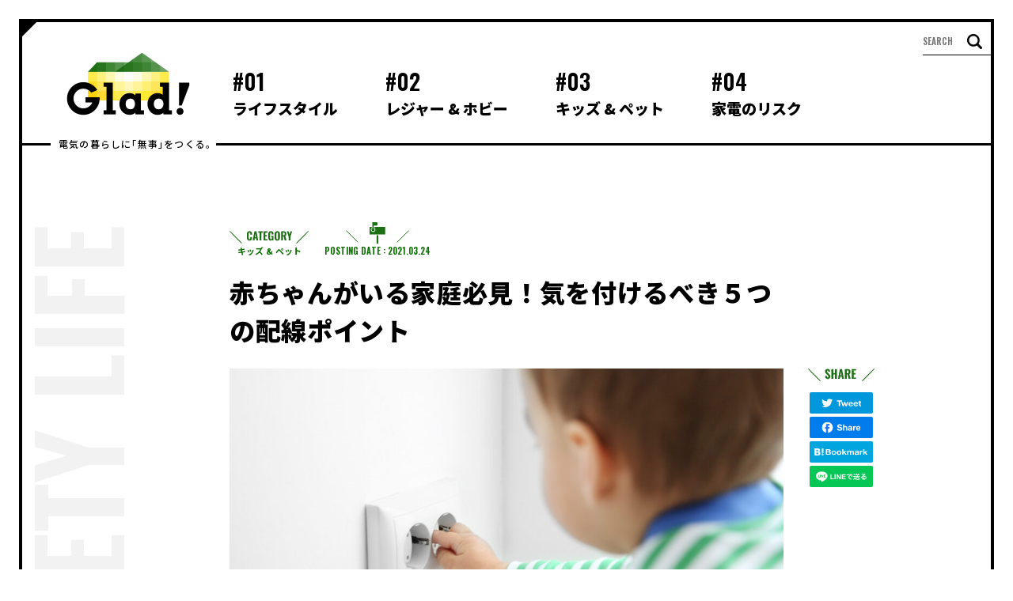

--- FILE ---
content_type: text/html; charset=UTF-8
request_url: https://www.glad-glad.info/kids-and-pets/232/
body_size: 56733
content:
<!DOCTYPE html>
<html lang="ja">
<head>
<!-- Google Tag Manager -->
<script>(function(w,d,s,l,i){w[l]=w[l]||[];w[l].push({'gtm.start':
new Date().getTime(),event:'gtm.js'});var f=d.getElementsByTagName(s)[0],
j=d.createElement(s),dl=l!='dataLayer'?'&l='+l:'';j.async=true;j.src=
'https://www.googletagmanager.com/gtm.js?id='+i+dl;f.parentNode.insertBefore(j,f);
})(window,document,'script','dataLayer','GTM-NTDH4XK');</script>
<!-- End Google Tag Manager -->
<meta charset="utf-8">
<meta name="viewport" content="width=device-width">
<link rel="preconnect" href="https://fonts.gstatic.com">
<title>赤ちゃんがいる家庭必見！気を付けるべき５つの配線ポイント | 電気の暮らしに無事をつくる - Glad!</title>

		<!-- All in One SEO 4.1.8 -->
		<meta name="description" content="部屋に電気製品が増えるにつれ、頭を悩ませるのが「配線」です。コンセントの位置は決まっているし、その数にも限りが" />
		<meta name="robots" content="max-image-preview:large" />
		<link rel="canonical" href="https://www.glad-glad.info/kids-and-pets/232/" />
		<meta property="og:locale" content="ja_JP" />
		<meta property="og:site_name" content="電気の暮らしに無事をつくる - Glad!" />
		<meta property="og:type" content="article" />
		<meta property="og:title" content="赤ちゃんがいる家庭必見！気を付けるべき５つの配線ポイント | 電気の暮らしに無事をつくる - Glad!" />
		<meta property="og:description" content="部屋に電気製品が増えるにつれ、頭を悩ませるのが「配線」です。コンセントの位置は決まっているし、その数にも限りが" />
		<meta property="og:url" content="https://www.glad-glad.info/kids-and-pets/232/" />
		<meta property="og:image" content="https://www.glad-glad.info/wp-content/uploads/2022/03/2103_babywithplug_01.jpg" />
		<meta property="og:image:secure_url" content="https://www.glad-glad.info/wp-content/uploads/2022/03/2103_babywithplug_01.jpg" />
		<meta property="og:image:width" content="1400" />
		<meta property="og:image:height" content="910" />
		<meta property="article:published_time" content="2021-03-24T06:33:43+00:00" />
		<meta property="article:modified_time" content="2022-03-29T04:21:29+00:00" />
		<meta name="twitter:card" content="summary" />
		<meta name="twitter:title" content="赤ちゃんがいる家庭必見！気を付けるべき５つの配線ポイント | 電気の暮らしに無事をつくる - Glad!" />
		<meta name="twitter:description" content="部屋に電気製品が増えるにつれ、頭を悩ませるのが「配線」です。コンセントの位置は決まっているし、その数にも限りが" />
		<meta name="twitter:image" content="https://www.glad-glad.info/wp-content/uploads/2022/03/2103_babywithplug_01.jpg" />
		<script type="application/ld+json" class="aioseo-schema">
			{"@context":"https:\/\/schema.org","@graph":[{"@type":"WebSite","@id":"https:\/\/www.glad-glad.info\/#website","url":"https:\/\/www.glad-glad.info\/","name":"\u96fb\u6c17\u306e\u66ae\u3089\u3057\u306b\u7121\u4e8b\u3092\u3064\u304f\u308b - Glad!","description":"\u96fb\u6c17\u3092\u5b89\u5168\u306b\u4f7f\u7528\u3059\u308b\u305f\u3081\u306e\u60c5\u5831\u30b5\u30a4\u30c8\u3002\u30da\u30c3\u30c8\u3084\u5b50\u4f9b\u304c\u3044\u308b\u3054\u5bb6\u5ead\u3067\u3082\u5b89\u5168\u306b\u904e\u3054\u305b\u308b\u65b9\u6cd5\u3084\u3001\u5bb6\u96fb\u306e\u5b89\u5168\u306a\u624b\u5165\u308c\u65b9\u6cd5\u306a\u3069\u3001\u96fb\u6c17\u3092\u5b89\u5168\u306b\u4f7f\u7528\u3059\u308b\u305f\u3081\u306e\u60c5\u5831\u3092\u304a\u5c4a\u3051\u3057\u3066\u3044\u307e\u3059\u3002","inLanguage":"ja","publisher":{"@id":"https:\/\/www.glad-glad.info\/#organization"}},{"@type":"Organization","@id":"https:\/\/www.glad-glad.info\/#organization","name":"\u4e00\u822c\u8ca1\u56e3\u6cd5\u4eba\u96fb\u6c17\u5b89\u5168\u74b0\u5883\u7814\u7a76\u6240","url":"https:\/\/www.glad-glad.info\/","logo":{"@type":"ImageObject","@id":"https:\/\/www.glad-glad.info\/#organizationLogo","url":"https:\/\/www.jet.or.jp\/2015img\/logo_jet01.png"},"image":{"@id":"https:\/\/www.glad-glad.info\/#organizationLogo"}},{"@type":"BreadcrumbList","@id":"https:\/\/www.glad-glad.info\/kids-and-pets\/232\/#breadcrumblist","itemListElement":[{"@type":"ListItem","@id":"https:\/\/www.glad-glad.info\/#listItem","position":1,"item":{"@type":"WebPage","@id":"https:\/\/www.glad-glad.info\/","name":"\u30db\u30fc\u30e0","description":"\u96fb\u6c17\u3092\u5b89\u5168\u306b\u4f7f\u7528\u3059\u308b\u305f\u3081\u306e\u60c5\u5831\u30b5\u30a4\u30c8\u3002\u30da\u30c3\u30c8\u3084\u5b50\u4f9b\u304c\u3044\u308b\u3054\u5bb6\u5ead\u3067\u3082\u5b89\u5168\u306b\u904e\u3054\u305b\u308b\u65b9\u6cd5\u3084\u3001\u5bb6\u96fb\u306e\u5b89\u5168\u306a\u624b\u5165\u308c\u65b9\u6cd5\u306a\u3069\u3001\u96fb\u6c17\u3092\u5b89\u5168\u306b\u4f7f\u7528\u3059\u308b\u305f\u3081\u306e\u60c5\u5831\u3092\u304a\u5c4a\u3051\u3057\u3066\u3044\u307e\u3059\u3002","url":"https:\/\/www.glad-glad.info\/"},"nextItem":"https:\/\/www.glad-glad.info\/kids-and-pets\/#listItem"},{"@type":"ListItem","@id":"https:\/\/www.glad-glad.info\/kids-and-pets\/#listItem","position":2,"item":{"@type":"WebPage","@id":"https:\/\/www.glad-glad.info\/kids-and-pets\/","name":"\u30ad\u30c3\u30ba &amp; \u30da\u30c3\u30c8","description":"\u90e8\u5c4b\u306b\u96fb\u6c17\u88fd\u54c1\u304c\u5897\u3048\u308b\u306b\u3064\u308c\u3001\u982d\u3092\u60a9\u307e\u305b\u308b\u306e\u304c\u300c\u914d\u7dda\u300d\u3067\u3059\u3002\u30b3\u30f3\u30bb\u30f3\u30c8\u306e\u4f4d\u7f6e\u306f\u6c7a\u307e\u3063\u3066\u3044\u308b\u3057\u3001\u305d\u306e\u6570\u306b\u3082\u9650\u308a\u304c","url":"https:\/\/www.glad-glad.info\/kids-and-pets\/"},"previousItem":"https:\/\/www.glad-glad.info\/#listItem"}]},{"@type":"Person","@id":"https:\/\/www.glad-glad.info\/author\/bujimaga524529\/#author","url":"https:\/\/www.glad-glad.info\/author\/bujimaga524529\/","name":"bujimaga524529","image":{"@type":"ImageObject","@id":"https:\/\/www.glad-glad.info\/kids-and-pets\/232\/#authorImage","url":"https:\/\/secure.gravatar.com\/avatar\/dce9c98e9a44310c4598a557d541ea0a1cc54c225124b908ec098276698e6e3e?s=96&d=mm&r=g","width":96,"height":96,"caption":"bujimaga524529"}},{"@type":"WebPage","@id":"https:\/\/www.glad-glad.info\/kids-and-pets\/232\/#webpage","url":"https:\/\/www.glad-glad.info\/kids-and-pets\/232\/","name":"\u8d64\u3061\u3083\u3093\u304c\u3044\u308b\u5bb6\u5ead\u5fc5\u898b\uff01\u6c17\u3092\u4ed8\u3051\u308b\u3079\u304d\uff15\u3064\u306e\u914d\u7dda\u30dd\u30a4\u30f3\u30c8 | \u96fb\u6c17\u306e\u66ae\u3089\u3057\u306b\u7121\u4e8b\u3092\u3064\u304f\u308b - Glad!","description":"\u90e8\u5c4b\u306b\u96fb\u6c17\u88fd\u54c1\u304c\u5897\u3048\u308b\u306b\u3064\u308c\u3001\u982d\u3092\u60a9\u307e\u305b\u308b\u306e\u304c\u300c\u914d\u7dda\u300d\u3067\u3059\u3002\u30b3\u30f3\u30bb\u30f3\u30c8\u306e\u4f4d\u7f6e\u306f\u6c7a\u307e\u3063\u3066\u3044\u308b\u3057\u3001\u305d\u306e\u6570\u306b\u3082\u9650\u308a\u304c","inLanguage":"ja","isPartOf":{"@id":"https:\/\/www.glad-glad.info\/#website"},"breadcrumb":{"@id":"https:\/\/www.glad-glad.info\/kids-and-pets\/232\/#breadcrumblist"},"author":"https:\/\/www.glad-glad.info\/author\/bujimaga524529\/#author","creator":"https:\/\/www.glad-glad.info\/author\/bujimaga524529\/#author","image":{"@type":"ImageObject","@id":"https:\/\/www.glad-glad.info\/#mainImage","url":"https:\/\/www.glad-glad.info\/wp-content\/uploads\/2022\/03\/2103_babywithplug_01.jpg","width":1400,"height":910},"primaryImageOfPage":{"@id":"https:\/\/www.glad-glad.info\/kids-and-pets\/232\/#mainImage"},"datePublished":"2021-03-24T06:33:43+09:00","dateModified":"2022-03-29T04:21:29+09:00"},{"@type":"BlogPosting","@id":"https:\/\/www.glad-glad.info\/kids-and-pets\/232\/#blogposting","name":"\u8d64\u3061\u3083\u3093\u304c\u3044\u308b\u5bb6\u5ead\u5fc5\u898b\uff01\u6c17\u3092\u4ed8\u3051\u308b\u3079\u304d\uff15\u3064\u306e\u914d\u7dda\u30dd\u30a4\u30f3\u30c8 | \u96fb\u6c17\u306e\u66ae\u3089\u3057\u306b\u7121\u4e8b\u3092\u3064\u304f\u308b - Glad!","description":"\u90e8\u5c4b\u306b\u96fb\u6c17\u88fd\u54c1\u304c\u5897\u3048\u308b\u306b\u3064\u308c\u3001\u982d\u3092\u60a9\u307e\u305b\u308b\u306e\u304c\u300c\u914d\u7dda\u300d\u3067\u3059\u3002\u30b3\u30f3\u30bb\u30f3\u30c8\u306e\u4f4d\u7f6e\u306f\u6c7a\u307e\u3063\u3066\u3044\u308b\u3057\u3001\u305d\u306e\u6570\u306b\u3082\u9650\u308a\u304c","inLanguage":"ja","headline":"\u8d64\u3061\u3083\u3093\u304c\u3044\u308b\u5bb6\u5ead\u5fc5\u898b\uff01\u6c17\u3092\u4ed8\u3051\u308b\u3079\u304d\uff15\u3064\u306e\u914d\u7dda\u30dd\u30a4\u30f3\u30c8","author":{"@id":"https:\/\/www.glad-glad.info\/author\/bujimaga524529\/#author"},"publisher":{"@id":"https:\/\/www.glad-glad.info\/#organization"},"datePublished":"2021-03-24T06:33:43+09:00","dateModified":"2022-03-29T04:21:29+09:00","articleSection":"\u30ad\u30c3\u30ba &amp; \u30da\u30c3\u30c8, \u4e8b\u6545\u4e88\u9632\u5bfe\u7b56, \u8d64\u3061\u3083\u3093, \u611f\u96fb, \u30b3\u30f3\u30bb\u30f3\u30c8","mainEntityOfPage":{"@id":"https:\/\/www.glad-glad.info\/kids-and-pets\/232\/#webpage"},"isPartOf":{"@id":"https:\/\/www.glad-glad.info\/kids-and-pets\/232\/#webpage"},"image":{"@type":"ImageObject","@id":"https:\/\/www.glad-glad.info\/#articleImage","url":"https:\/\/www.glad-glad.info\/wp-content\/uploads\/2022\/03\/2103_babywithplug_01.jpg","width":1400,"height":910}}]}
		</script>
		<!-- All in One SEO -->

<link rel='dns-prefetch' href='//ajax.googleapis.com' />
<link rel='dns-prefetch' href='//cdnjs.cloudflare.com' />
<link rel='dns-prefetch' href='//cdn.jsdelivr.net' />
<link rel='dns-prefetch' href='//fonts.googleapis.com' />
<link rel="alternate" title="oEmbed (JSON)" type="application/json+oembed" href="https://www.glad-glad.info/wp-json/oembed/1.0/embed?url=https%3A%2F%2Fwww.glad-glad.info%2Fkids-and-pets%2F232%2F" />
<link rel="alternate" title="oEmbed (XML)" type="text/xml+oembed" href="https://www.glad-glad.info/wp-json/oembed/1.0/embed?url=https%3A%2F%2Fwww.glad-glad.info%2Fkids-and-pets%2F232%2F&#038;format=xml" />
<style id='wp-img-auto-sizes-contain-inline-css' type='text/css'>
img:is([sizes=auto i],[sizes^="auto," i]){contain-intrinsic-size:3000px 1500px}
/*# sourceURL=wp-img-auto-sizes-contain-inline-css */
</style>
<style id='wp-emoji-styles-inline-css' type='text/css'>

	img.wp-smiley, img.emoji {
		display: inline !important;
		border: none !important;
		box-shadow: none !important;
		height: 1em !important;
		width: 1em !important;
		margin: 0 0.07em !important;
		vertical-align: -0.1em !important;
		background: none !important;
		padding: 0 !important;
	}
/*# sourceURL=wp-emoji-styles-inline-css */
</style>
<style id='wp-block-library-inline-css' type='text/css'>
:root{--wp-block-synced-color:#7a00df;--wp-block-synced-color--rgb:122,0,223;--wp-bound-block-color:var(--wp-block-synced-color);--wp-editor-canvas-background:#ddd;--wp-admin-theme-color:#007cba;--wp-admin-theme-color--rgb:0,124,186;--wp-admin-theme-color-darker-10:#006ba1;--wp-admin-theme-color-darker-10--rgb:0,107,160.5;--wp-admin-theme-color-darker-20:#005a87;--wp-admin-theme-color-darker-20--rgb:0,90,135;--wp-admin-border-width-focus:2px}@media (min-resolution:192dpi){:root{--wp-admin-border-width-focus:1.5px}}.wp-element-button{cursor:pointer}:root .has-very-light-gray-background-color{background-color:#eee}:root .has-very-dark-gray-background-color{background-color:#313131}:root .has-very-light-gray-color{color:#eee}:root .has-very-dark-gray-color{color:#313131}:root .has-vivid-green-cyan-to-vivid-cyan-blue-gradient-background{background:linear-gradient(135deg,#00d084,#0693e3)}:root .has-purple-crush-gradient-background{background:linear-gradient(135deg,#34e2e4,#4721fb 50%,#ab1dfe)}:root .has-hazy-dawn-gradient-background{background:linear-gradient(135deg,#faaca8,#dad0ec)}:root .has-subdued-olive-gradient-background{background:linear-gradient(135deg,#fafae1,#67a671)}:root .has-atomic-cream-gradient-background{background:linear-gradient(135deg,#fdd79a,#004a59)}:root .has-nightshade-gradient-background{background:linear-gradient(135deg,#330968,#31cdcf)}:root .has-midnight-gradient-background{background:linear-gradient(135deg,#020381,#2874fc)}:root{--wp--preset--font-size--normal:16px;--wp--preset--font-size--huge:42px}.has-regular-font-size{font-size:1em}.has-larger-font-size{font-size:2.625em}.has-normal-font-size{font-size:var(--wp--preset--font-size--normal)}.has-huge-font-size{font-size:var(--wp--preset--font-size--huge)}.has-text-align-center{text-align:center}.has-text-align-left{text-align:left}.has-text-align-right{text-align:right}.has-fit-text{white-space:nowrap!important}#end-resizable-editor-section{display:none}.aligncenter{clear:both}.items-justified-left{justify-content:flex-start}.items-justified-center{justify-content:center}.items-justified-right{justify-content:flex-end}.items-justified-space-between{justify-content:space-between}.screen-reader-text{border:0;clip-path:inset(50%);height:1px;margin:-1px;overflow:hidden;padding:0;position:absolute;width:1px;word-wrap:normal!important}.screen-reader-text:focus{background-color:#ddd;clip-path:none;color:#444;display:block;font-size:1em;height:auto;left:5px;line-height:normal;padding:15px 23px 14px;text-decoration:none;top:5px;width:auto;z-index:100000}html :where(.has-border-color){border-style:solid}html :where([style*=border-top-color]){border-top-style:solid}html :where([style*=border-right-color]){border-right-style:solid}html :where([style*=border-bottom-color]){border-bottom-style:solid}html :where([style*=border-left-color]){border-left-style:solid}html :where([style*=border-width]){border-style:solid}html :where([style*=border-top-width]){border-top-style:solid}html :where([style*=border-right-width]){border-right-style:solid}html :where([style*=border-bottom-width]){border-bottom-style:solid}html :where([style*=border-left-width]){border-left-style:solid}html :where(img[class*=wp-image-]){height:auto;max-width:100%}:where(figure){margin:0 0 1em}html :where(.is-position-sticky){--wp-admin--admin-bar--position-offset:var(--wp-admin--admin-bar--height,0px)}@media screen and (max-width:600px){html :where(.is-position-sticky){--wp-admin--admin-bar--position-offset:0px}}

/*# sourceURL=wp-block-library-inline-css */
</style><style id='global-styles-inline-css' type='text/css'>
:root{--wp--preset--aspect-ratio--square: 1;--wp--preset--aspect-ratio--4-3: 4/3;--wp--preset--aspect-ratio--3-4: 3/4;--wp--preset--aspect-ratio--3-2: 3/2;--wp--preset--aspect-ratio--2-3: 2/3;--wp--preset--aspect-ratio--16-9: 16/9;--wp--preset--aspect-ratio--9-16: 9/16;--wp--preset--color--black: #000000;--wp--preset--color--cyan-bluish-gray: #abb8c3;--wp--preset--color--white: #ffffff;--wp--preset--color--pale-pink: #f78da7;--wp--preset--color--vivid-red: #cf2e2e;--wp--preset--color--luminous-vivid-orange: #ff6900;--wp--preset--color--luminous-vivid-amber: #fcb900;--wp--preset--color--light-green-cyan: #7bdcb5;--wp--preset--color--vivid-green-cyan: #00d084;--wp--preset--color--pale-cyan-blue: #8ed1fc;--wp--preset--color--vivid-cyan-blue: #0693e3;--wp--preset--color--vivid-purple: #9b51e0;--wp--preset--gradient--vivid-cyan-blue-to-vivid-purple: linear-gradient(135deg,rgb(6,147,227) 0%,rgb(155,81,224) 100%);--wp--preset--gradient--light-green-cyan-to-vivid-green-cyan: linear-gradient(135deg,rgb(122,220,180) 0%,rgb(0,208,130) 100%);--wp--preset--gradient--luminous-vivid-amber-to-luminous-vivid-orange: linear-gradient(135deg,rgb(252,185,0) 0%,rgb(255,105,0) 100%);--wp--preset--gradient--luminous-vivid-orange-to-vivid-red: linear-gradient(135deg,rgb(255,105,0) 0%,rgb(207,46,46) 100%);--wp--preset--gradient--very-light-gray-to-cyan-bluish-gray: linear-gradient(135deg,rgb(238,238,238) 0%,rgb(169,184,195) 100%);--wp--preset--gradient--cool-to-warm-spectrum: linear-gradient(135deg,rgb(74,234,220) 0%,rgb(151,120,209) 20%,rgb(207,42,186) 40%,rgb(238,44,130) 60%,rgb(251,105,98) 80%,rgb(254,248,76) 100%);--wp--preset--gradient--blush-light-purple: linear-gradient(135deg,rgb(255,206,236) 0%,rgb(152,150,240) 100%);--wp--preset--gradient--blush-bordeaux: linear-gradient(135deg,rgb(254,205,165) 0%,rgb(254,45,45) 50%,rgb(107,0,62) 100%);--wp--preset--gradient--luminous-dusk: linear-gradient(135deg,rgb(255,203,112) 0%,rgb(199,81,192) 50%,rgb(65,88,208) 100%);--wp--preset--gradient--pale-ocean: linear-gradient(135deg,rgb(255,245,203) 0%,rgb(182,227,212) 50%,rgb(51,167,181) 100%);--wp--preset--gradient--electric-grass: linear-gradient(135deg,rgb(202,248,128) 0%,rgb(113,206,126) 100%);--wp--preset--gradient--midnight: linear-gradient(135deg,rgb(2,3,129) 0%,rgb(40,116,252) 100%);--wp--preset--font-size--small: 13px;--wp--preset--font-size--medium: 20px;--wp--preset--font-size--large: 36px;--wp--preset--font-size--x-large: 42px;--wp--preset--spacing--20: 0.44rem;--wp--preset--spacing--30: 0.67rem;--wp--preset--spacing--40: 1rem;--wp--preset--spacing--50: 1.5rem;--wp--preset--spacing--60: 2.25rem;--wp--preset--spacing--70: 3.38rem;--wp--preset--spacing--80: 5.06rem;--wp--preset--shadow--natural: 6px 6px 9px rgba(0, 0, 0, 0.2);--wp--preset--shadow--deep: 12px 12px 50px rgba(0, 0, 0, 0.4);--wp--preset--shadow--sharp: 6px 6px 0px rgba(0, 0, 0, 0.2);--wp--preset--shadow--outlined: 6px 6px 0px -3px rgb(255, 255, 255), 6px 6px rgb(0, 0, 0);--wp--preset--shadow--crisp: 6px 6px 0px rgb(0, 0, 0);}:where(.is-layout-flex){gap: 0.5em;}:where(.is-layout-grid){gap: 0.5em;}body .is-layout-flex{display: flex;}.is-layout-flex{flex-wrap: wrap;align-items: center;}.is-layout-flex > :is(*, div){margin: 0;}body .is-layout-grid{display: grid;}.is-layout-grid > :is(*, div){margin: 0;}:where(.wp-block-columns.is-layout-flex){gap: 2em;}:where(.wp-block-columns.is-layout-grid){gap: 2em;}:where(.wp-block-post-template.is-layout-flex){gap: 1.25em;}:where(.wp-block-post-template.is-layout-grid){gap: 1.25em;}.has-black-color{color: var(--wp--preset--color--black) !important;}.has-cyan-bluish-gray-color{color: var(--wp--preset--color--cyan-bluish-gray) !important;}.has-white-color{color: var(--wp--preset--color--white) !important;}.has-pale-pink-color{color: var(--wp--preset--color--pale-pink) !important;}.has-vivid-red-color{color: var(--wp--preset--color--vivid-red) !important;}.has-luminous-vivid-orange-color{color: var(--wp--preset--color--luminous-vivid-orange) !important;}.has-luminous-vivid-amber-color{color: var(--wp--preset--color--luminous-vivid-amber) !important;}.has-light-green-cyan-color{color: var(--wp--preset--color--light-green-cyan) !important;}.has-vivid-green-cyan-color{color: var(--wp--preset--color--vivid-green-cyan) !important;}.has-pale-cyan-blue-color{color: var(--wp--preset--color--pale-cyan-blue) !important;}.has-vivid-cyan-blue-color{color: var(--wp--preset--color--vivid-cyan-blue) !important;}.has-vivid-purple-color{color: var(--wp--preset--color--vivid-purple) !important;}.has-black-background-color{background-color: var(--wp--preset--color--black) !important;}.has-cyan-bluish-gray-background-color{background-color: var(--wp--preset--color--cyan-bluish-gray) !important;}.has-white-background-color{background-color: var(--wp--preset--color--white) !important;}.has-pale-pink-background-color{background-color: var(--wp--preset--color--pale-pink) !important;}.has-vivid-red-background-color{background-color: var(--wp--preset--color--vivid-red) !important;}.has-luminous-vivid-orange-background-color{background-color: var(--wp--preset--color--luminous-vivid-orange) !important;}.has-luminous-vivid-amber-background-color{background-color: var(--wp--preset--color--luminous-vivid-amber) !important;}.has-light-green-cyan-background-color{background-color: var(--wp--preset--color--light-green-cyan) !important;}.has-vivid-green-cyan-background-color{background-color: var(--wp--preset--color--vivid-green-cyan) !important;}.has-pale-cyan-blue-background-color{background-color: var(--wp--preset--color--pale-cyan-blue) !important;}.has-vivid-cyan-blue-background-color{background-color: var(--wp--preset--color--vivid-cyan-blue) !important;}.has-vivid-purple-background-color{background-color: var(--wp--preset--color--vivid-purple) !important;}.has-black-border-color{border-color: var(--wp--preset--color--black) !important;}.has-cyan-bluish-gray-border-color{border-color: var(--wp--preset--color--cyan-bluish-gray) !important;}.has-white-border-color{border-color: var(--wp--preset--color--white) !important;}.has-pale-pink-border-color{border-color: var(--wp--preset--color--pale-pink) !important;}.has-vivid-red-border-color{border-color: var(--wp--preset--color--vivid-red) !important;}.has-luminous-vivid-orange-border-color{border-color: var(--wp--preset--color--luminous-vivid-orange) !important;}.has-luminous-vivid-amber-border-color{border-color: var(--wp--preset--color--luminous-vivid-amber) !important;}.has-light-green-cyan-border-color{border-color: var(--wp--preset--color--light-green-cyan) !important;}.has-vivid-green-cyan-border-color{border-color: var(--wp--preset--color--vivid-green-cyan) !important;}.has-pale-cyan-blue-border-color{border-color: var(--wp--preset--color--pale-cyan-blue) !important;}.has-vivid-cyan-blue-border-color{border-color: var(--wp--preset--color--vivid-cyan-blue) !important;}.has-vivid-purple-border-color{border-color: var(--wp--preset--color--vivid-purple) !important;}.has-vivid-cyan-blue-to-vivid-purple-gradient-background{background: var(--wp--preset--gradient--vivid-cyan-blue-to-vivid-purple) !important;}.has-light-green-cyan-to-vivid-green-cyan-gradient-background{background: var(--wp--preset--gradient--light-green-cyan-to-vivid-green-cyan) !important;}.has-luminous-vivid-amber-to-luminous-vivid-orange-gradient-background{background: var(--wp--preset--gradient--luminous-vivid-amber-to-luminous-vivid-orange) !important;}.has-luminous-vivid-orange-to-vivid-red-gradient-background{background: var(--wp--preset--gradient--luminous-vivid-orange-to-vivid-red) !important;}.has-very-light-gray-to-cyan-bluish-gray-gradient-background{background: var(--wp--preset--gradient--very-light-gray-to-cyan-bluish-gray) !important;}.has-cool-to-warm-spectrum-gradient-background{background: var(--wp--preset--gradient--cool-to-warm-spectrum) !important;}.has-blush-light-purple-gradient-background{background: var(--wp--preset--gradient--blush-light-purple) !important;}.has-blush-bordeaux-gradient-background{background: var(--wp--preset--gradient--blush-bordeaux) !important;}.has-luminous-dusk-gradient-background{background: var(--wp--preset--gradient--luminous-dusk) !important;}.has-pale-ocean-gradient-background{background: var(--wp--preset--gradient--pale-ocean) !important;}.has-electric-grass-gradient-background{background: var(--wp--preset--gradient--electric-grass) !important;}.has-midnight-gradient-background{background: var(--wp--preset--gradient--midnight) !important;}.has-small-font-size{font-size: var(--wp--preset--font-size--small) !important;}.has-medium-font-size{font-size: var(--wp--preset--font-size--medium) !important;}.has-large-font-size{font-size: var(--wp--preset--font-size--large) !important;}.has-x-large-font-size{font-size: var(--wp--preset--font-size--x-large) !important;}
/*# sourceURL=global-styles-inline-css */
</style>

<style id='classic-theme-styles-inline-css' type='text/css'>
/*! This file is auto-generated */
.wp-block-button__link{color:#fff;background-color:#32373c;border-radius:9999px;box-shadow:none;text-decoration:none;padding:calc(.667em + 2px) calc(1.333em + 2px);font-size:1.125em}.wp-block-file__button{background:#32373c;color:#fff;text-decoration:none}
/*# sourceURL=/wp-includes/css/classic-themes.min.css */
</style>
<link rel='stylesheet' id='font-css' href='https://fonts.googleapis.com/css2?family=Noto+Sans+JP:wght@500;700;900&#038;family=Oswald:wght@600&#038;family=Patua+One&#038;display=swap' type='text/css' media='all' />
<link rel='stylesheet' id='slick-css' href='https://cdn.jsdelivr.net/npm/slick-carousel@1.8.1/slick/slick.css' type='text/css' media='all' />
<link rel='stylesheet' id='main-css' href='https://www.glad-glad.info/wp-content/themes/bujimaga/css/style.css?ver=1648099041' type='text/css' media='all' />
<link rel='stylesheet' id='wp-block-image-css' href='https://www.glad-glad.info/wp-includes/blocks/image/style.min.css?ver=6.9' type='text/css' media='all' />
<link rel='stylesheet' id='wp-block-paragraph-css' href='https://www.glad-glad.info/wp-includes/blocks/paragraph/style.min.css?ver=6.9' type='text/css' media='all' />
<link rel='stylesheet' id='wp-block-heading-css' href='https://www.glad-glad.info/wp-includes/blocks/heading/style.min.css?ver=6.9' type='text/css' media='all' />
<link rel="https://api.w.org/" href="https://www.glad-glad.info/wp-json/" /><link rel="alternate" title="JSON" type="application/json" href="https://www.glad-glad.info/wp-json/wp/v2/posts/232" /><link rel="EditURI" type="application/rsd+xml" title="RSD" href="https://www.glad-glad.info/xmlrpc.php?rsd" />
<meta name="generator" content="WordPress 6.9" />
<link rel='shortlink' href='https://www.glad-glad.info/?p=232' />
<link rel="icon" href="https://www.glad-glad.info/wp-content/uploads/2022/03/cropped-icon-512x512-1-32x32.png" sizes="32x32" />
<link rel="icon" href="https://www.glad-glad.info/wp-content/uploads/2022/03/cropped-icon-512x512-1-192x192.png" sizes="192x192" />
<link rel="apple-touch-icon" href="https://www.glad-glad.info/wp-content/uploads/2022/03/cropped-icon-512x512-1-180x180.png" />
<meta name="msapplication-TileImage" content="https://www.glad-glad.info/wp-content/uploads/2022/03/cropped-icon-512x512-1-270x270.png" />
</head>

<body class="wp-singular post-template-default single single-post postid-232 single-format-standard wp-theme-bujimaga">

<!-- Google Tag Manager (noscript) -->
<noscript><iframe src="https://www.googletagmanager.com/ns.html?id=GTM-NTDH4XK"
height="0" width="0" style="display:none;visibility:hidden"></iframe></noscript>
<!-- End Google Tag Manager (noscript) -->

<div class="wrapper">
<div class="wrapper_inner">

<header class="header">
	<p class="header_logo">
		<a href="https://www.glad-glad.info/">
			<img src="https://www.glad-glad.info/wp-content/themes/bujimaga/images/logo.png" alt="Glad!">
		</a>
	</p>
	<nav>
		<ul class="header_nav">
      	<li class="cat-item cat-item-1"><a href="https://www.glad-glad.info/lifestyle/">ライフスタイル</a>
</li>
	<li class="cat-item cat-item-2"><a href="https://www.glad-glad.info/leisure-and-hobby/">レジャー &amp; ホビー</a>
</li>
	<li class="cat-item cat-item-3"><a href="https://www.glad-glad.info/kids-and-pets/">キッズ &amp; ペット</a>
</li>
	<li class="cat-item cat-item-4"><a href="https://www.glad-glad.info/electrical-product-accident/">家電のリスク</a>
</li>
		</ul>
	</nav>
	<div class="header_btn">
		<form method="get" action="https://www.glad-glad.info/">
			<input name="s" type="text" placeholder="SEARCH" value="">
		</form>
		<a href="javascript:void(0);" class="header_btn_search"></a>
	</div>
	<div class="menu_btn">
		<span></span>
		<span></span>
		<span></span>
	</div>
</header>


<div class="content_wrap">
<article class="content">
	<div class="content_meta">
		<p class="content_meta_cat">キッズ &amp; ペット</p>
		<p class="content_meta_date">POSTING DATE : 2021.03.24</p>
	</div>
	<h1>赤ちゃんがいる家庭必見！気を付けるべき５つの配線ポイント</h1>
	<div class="content_inner">
		
<figure class="wp-block-image size-large"><img fetchpriority="high" decoding="async" width="1024" height="666" src="https://www.glad-glad.info/wp-content/uploads/2022/03/2103_babywithplug_01-1024x666.jpg" alt="" class="wp-image-697" srcset="https://www.glad-glad.info/wp-content/uploads/2022/03/2103_babywithplug_01-1024x666.jpg 1024w, https://www.glad-glad.info/wp-content/uploads/2022/03/2103_babywithplug_01-300x195.jpg 300w, https://www.glad-glad.info/wp-content/uploads/2022/03/2103_babywithplug_01-768x499.jpg 768w, https://www.glad-glad.info/wp-content/uploads/2022/03/2103_babywithplug_01-604x393.jpg 604w, https://www.glad-glad.info/wp-content/uploads/2022/03/2103_babywithplug_01-273x178.jpg 273w, https://www.glad-glad.info/wp-content/uploads/2022/03/2103_babywithplug_01-700x455.jpg 700w, https://www.glad-glad.info/wp-content/uploads/2022/03/2103_babywithplug_01.jpg 1400w" sizes="(max-width: 1024px) 100vw, 1024px" /></figure>



<p>部屋に電気製品が増えるにつれ、頭を悩ませるのが「配線」です。<br>コンセントの位置は決まっているし、その数にも限りがある。かといって、そのままダラッと電気コードを伸ばしておくと見た目も悪い。さらには、コードに足が引っ掛かって怪我をすることも。<br>そこで今回は、家庭内での配線について、注意点や収納方法などをご紹介します。</p>



<h2 class="wp-block-heading"><strong>ココが注意ポイント！</strong></h2>



<h4 class="wp-block-heading">危険なケースも！タコ足配線はやめましょう</h4>



<p>ニュース等でも聞いたことがある「タコ足配線」。一つのコンセントに複数の電気製品を接続した状態がタコの足のように見えることから付いた俗語です。<br>決められたワット数の範囲内で使用すれば問題はないのですが、使用可能な電流量を超えて使うと、発火して火災の原因になることがあるので注意が必要です。また、見た目も決してオシャレとはいえませんよね。<br>安全性・美観の両面から、できればタコ足配線はしないほうが無難でしょう。</p>



<h4 class="wp-block-heading">見た目スッキリ！コードをきれいに収納する</h4>



<p>電気製品のコード類はそのまま使うと見た目が悪いだけでなく、掃除の邪魔になったりすることも。掃除がしにくいとつい手を抜いてしまい、ホコリがたまって後々困ることになりますよね。特にテレビ周りは接続する機器も多いので、必然とコードも増えてしまいがち。<br>そんな時はコードホルダーがおすすめです。これは簡単に言ってしまうと、お手軽にコードを束ねるというもの。家電量販店はもちろん、100円ショップでも購入できます。</p>



<h4 class="wp-block-heading">赤ちゃんのいたずら防止に！電気コードを隠してあげよう！</h4>



<p>コンセントの事故で怖いのが、子どもによるイタズラです。ちょっと目を離した隙に予想外の行動をとることもあるので、親としては気が気ではありませんね。事故による子供の怪我防止はもちろん、親自身が安心感を得るためにもコード対策は必至です。<br>コードを隠せる「配線収納ボックス」などの対策グッズが販売されているので、自分の好みに合ったデザインや適切なサイズのボックスを使ってみるのも一つの手でしょう。</p>



<h4 class="wp-block-heading">いたずら防止にコンセントカバー！</h4>



<figure class="wp-block-image size-large"><img decoding="async" width="1024" height="666" src="https://www.glad-glad.info/wp-content/uploads/2022/03/2103_babywithplug_02-1024x666.jpg" alt="" class="wp-image-698" srcset="https://www.glad-glad.info/wp-content/uploads/2022/03/2103_babywithplug_02-1024x666.jpg 1024w, https://www.glad-glad.info/wp-content/uploads/2022/03/2103_babywithplug_02-300x195.jpg 300w, https://www.glad-glad.info/wp-content/uploads/2022/03/2103_babywithplug_02-768x499.jpg 768w, https://www.glad-glad.info/wp-content/uploads/2022/03/2103_babywithplug_02-604x393.jpg 604w, https://www.glad-glad.info/wp-content/uploads/2022/03/2103_babywithplug_02-273x178.jpg 273w, https://www.glad-glad.info/wp-content/uploads/2022/03/2103_babywithplug_02-700x455.jpg 700w, https://www.glad-glad.info/wp-content/uploads/2022/03/2103_babywithplug_02.jpg 1400w" sizes="(max-width: 1024px) 100vw, 1024px" /></figure>



<p>子どもによる電気の事故で実際に起きているのが、コンセントへの異物の差し込みによる感電事故。赤ちゃんだと、よだれで濡れた手でコンセントに触れて事故になったケースもあるのです。<br>そんな事故を未然に防ぐため、コンセントにカバーを付けるのも対策のひとつといえます。ふたで完全に閉じてしまうものや、差し込み部分にはめ込むキャップ式など、使い勝手のよいタイプを選びましょう。</p>



<h4 class="wp-block-heading">防ごう！コードの不適切な使い方による事故</h4>



<p>ついやりがちなのが、コードを机の脚や棚などに引っ掛けた使い方。また、知らないうちにコードが家具に踏まれてしまっていることも。<br>このような状態で使用し続けると、張力が加わることでコード内部の素線が断線し、火災等を引き起こすこともあるのです。<br>また、コードに足を取られて転倒してしまうこともあり、大変危険です。コードの引き回しには十分配慮しましょう。</p>



<h2 class="wp-block-heading">そもそも注意したい、家電の配置</h2>



<p>小さな子どもがいる家庭では、主に家事をする場所から「子どもが何を見ているのか」が分かる距離感を作ることが大事です。<br>子どもはテレビなどで様々なものに関心を持ち、それに対する問いかけや感想を頻繁に投げかけてきますよね。家事をしながらでもそれらにしっかり反応してあげることで、結果的に双方にストレスが生まれづらくなり、子どもが何に関心を持っているのかを知ることもできるのです。<br>配線を考える前に、改めて家電の配置を見直してみることをオススメします。</p>



<p>また、近年では家電製品で乳幼児が火傷などを負う事故がたびたび発生しています。その多くは、炊飯器や電気ケトルといった調理家電によるものだといいます。<br>炊飯器は炊飯時に上部から高温の蒸気が噴出するため、低い場所に置くことは厳禁。電気ケトルは倒れると中身がこぼれやすい構造になっているものが多く、こちらも使用する際には子どもが触れない位置に置くようにしましょう。<br>子どもは大きくなるにつれて行動範囲がどんどん広がっていきます。家電の配置は定期的に見直すようにしましょう。</p>



<h2 class="wp-block-heading">まとめ</h2>



<p>普段はあまり意識しないかもしれませんが、電気製品のコードや受け口のコンセントは、ときに重大な事故につながることがあります。大切な家族が怪我をしてから後悔しても遅いのです。<br>日頃から事故を意識し、十分な対策をたてることが重要なのです。</p>
		<aside class="share">
			<ul>
        				<li class="share_tw"><a href="https://twitter.com/intent/tweet?text=%E8%B5%A4%E3%81%A1%E3%82%83%E3%82%93%E3%81%8C%E3%81%84%E3%82%8B%E5%AE%B6%E5%BA%AD%E5%BF%85%E8%A6%8B%EF%BC%81%E6%B0%97%E3%82%92%E4%BB%98%E3%81%91%E3%82%8B%E3%81%B9%E3%81%8D%EF%BC%95%E3%81%A4%E3%81%AE%E9%85%8D%E7%B7%9A%E3%83%9D%E3%82%A4%E3%83%B3%E3%83%88%EF%BD%9C%E9%9B%BB%E6%B0%97%E3%81%AE%E6%9A%AE%E3%82%89%E3%81%97%E3%81%AB%E7%84%A1%E4%BA%8B%E3%82%92%E3%81%A4%E3%81%8F%E3%82%8B+-+Glad%21&url=https%3A%2F%2Fwww.glad-glad.info%2Fkids-and-pets%2F232%2F"><img src="https://www.glad-glad.info/wp-content/themes/bujimaga/images/share_tw.svg" alt="Tweet"></a></li>
				<li class="share_fb"><a href="https://www.facebook.com/sharer.php?src=bm&u=https%3A%2F%2Fwww.glad-glad.info%2Fkids-and-pets%2F232%2F&t=%E8%B5%A4%E3%81%A1%E3%82%83%E3%82%93%E3%81%8C%E3%81%84%E3%82%8B%E5%AE%B6%E5%BA%AD%E5%BF%85%E8%A6%8B%EF%BC%81%E6%B0%97%E3%82%92%E4%BB%98%E3%81%91%E3%82%8B%E3%81%B9%E3%81%8D%EF%BC%95%E3%81%A4%E3%81%AE%E9%85%8D%E7%B7%9A%E3%83%9D%E3%82%A4%E3%83%B3%E3%83%88%EF%BD%9C%E9%9B%BB%E6%B0%97%E3%81%AE%E6%9A%AE%E3%82%89%E3%81%97%E3%81%AB%E7%84%A1%E4%BA%8B%E3%82%92%E3%81%A4%E3%81%8F%E3%82%8B+-+Glad%21"><img src="https://www.glad-glad.info/wp-content/themes/bujimaga/images/share_fb.svg" alt="Share"></a></li>
				<li class="share_hb"><a href="https://b.hatena.ne.jp/entry/s/www.glad-glad.info/kids-and-pets/232/"><img src="https://www.glad-glad.info/wp-content/themes/bujimaga/images/share_hb.svg" alt="Bookmark"></a></li>
				<li class="share_ln"><a href="https://line.me/R/msg/text/?%E8%B5%A4%E3%81%A1%E3%82%83%E3%82%93%E3%81%8C%E3%81%84%E3%82%8B%E5%AE%B6%E5%BA%AD%E5%BF%85%E8%A6%8B%EF%BC%81%E6%B0%97%E3%82%92%E4%BB%98%E3%81%91%E3%82%8B%E3%81%B9%E3%81%8D%EF%BC%95%E3%81%A4%E3%81%AE%E9%85%8D%E7%B7%9A%E3%83%9D%E3%82%A4%E3%83%B3%E3%83%88%EF%BD%9C%E9%9B%BB%E6%B0%97%E3%81%AE%E6%9A%AE%E3%82%89%E3%81%97%E3%81%AB%E7%84%A1%E4%BA%8B%E3%82%92%E3%81%A4%E3%81%8F%E3%82%8B+-+Glad%21%0Ahttps%3A%2F%2Fwww.glad-glad.info%2Fkids-and-pets%2F232%2F"><img src="https://www.glad-glad.info/wp-content/themes/bujimaga/images/share_ln.svg" alt="LINEで送る"></a></li>
			</ul>
		</aside>
	</div>
	<aside class="tags">
		<h1 class="tags_title">この記事の関連タグ</h1>
		<ul class="tags_list">
			<li><a href="https://www.glad-glad.info/tag/%e4%ba%8b%e6%95%85%e4%ba%88%e9%98%b2%e5%af%be%e7%ad%96/" rel="tag">事故予防対策</a></li><li><a href="https://www.glad-glad.info/tag/%e8%b5%a4%e3%81%a1%e3%82%83%e3%82%93/" rel="tag">赤ちゃん</a></li><li><a href="https://www.glad-glad.info/tag/%e6%84%9f%e9%9b%bb/" rel="tag">感電</a></li><li><a href="https://www.glad-glad.info/tag/%e3%82%b3%e3%83%b3%e3%82%bb%e3%83%b3%e3%83%88/" rel="tag">コンセント</a></li>		</ul>
	</aside>
	<div class="btn_wrap">
		<a href="https://www.glad-glad.info/" class="btn btn-small">BACK</a>
	</div>
	<!--<aside class="ad">google ad</aside>-->
</article>

<aside class="together">
	<h1 class="together_title"><span>合わせて読みたい</span></h1>
	<div class="article_list">
				<article class="article_item">
			<a href="https://www.glad-glad.info/electrical-product-accident/310/">
				<div class="article_item_img">
					<img width="273" height="178" src="https://www.glad-glad.info/wp-content/uploads/2022/03/2103_leakage_01-273x178.jpg" class="attachment-list size-list wp-post-image" alt="" decoding="async" srcset="https://www.glad-glad.info/wp-content/uploads/2022/03/2103_leakage_01-273x178.jpg 273w, https://www.glad-glad.info/wp-content/uploads/2022/03/2103_leakage_01-300x195.jpg 300w, https://www.glad-glad.info/wp-content/uploads/2022/03/2103_leakage_01-1024x666.jpg 1024w, https://www.glad-glad.info/wp-content/uploads/2022/03/2103_leakage_01-768x499.jpg 768w, https://www.glad-glad.info/wp-content/uploads/2022/03/2103_leakage_01-604x393.jpg 604w, https://www.glad-glad.info/wp-content/uploads/2022/03/2103_leakage_01-700x455.jpg 700w, https://www.glad-glad.info/wp-content/uploads/2022/03/2103_leakage_01.jpg 1400w" sizes="(max-width: 273px) 100vw, 273px" />				</div>
				<div class="article_item_txt">
					<div class="article_item_meta">
						<div class="article_item_date">2021/03/26</div>
						<div class="article_item_cat">家電のリスク</div>
					</div>
					<h3 class="article_item_title">放っておくと非常に危険！知っておきたい感電の危険性</h3>
					<ul class="article_item_tags">
						<li data-link="https://www.glad-glad.info/tag/%e6%bc%8f%e9%9b%bb/">漏電</li><li data-link="https://www.glad-glad.info/tag/%e4%ba%8b%e6%95%85%e4%ba%88%e9%98%b2%e5%af%be%e7%ad%96/">事故予防対策</li><li data-link="https://www.glad-glad.info/tag/%e6%b0%b4%e6%bf%a1%e3%82%8c/">水濡れ</li><li data-link="https://www.glad-glad.info/tag/%e6%84%9f%e9%9b%bb/">感電</li>					</ul>
				</div>
			</a>
		</article>
				<!-- 手動指定：1 -->
					<article class="article_item">
				<a href="https://www.glad-glad.info/kids-and-pets/112/">
					<div class="article_item_img">
						<img width="273" height="178" src="https://www.glad-glad.info/wp-content/uploads/2021/03/2103_smart_01-273x178.jpg" class="attachment-list size-list wp-post-image" alt="" decoding="async" loading="lazy" srcset="https://www.glad-glad.info/wp-content/uploads/2021/03/2103_smart_01-273x178.jpg 273w, https://www.glad-glad.info/wp-content/uploads/2021/03/2103_smart_01-300x195.jpg 300w, https://www.glad-glad.info/wp-content/uploads/2021/03/2103_smart_01-1024x666.jpg 1024w, https://www.glad-glad.info/wp-content/uploads/2021/03/2103_smart_01-768x499.jpg 768w, https://www.glad-glad.info/wp-content/uploads/2021/03/2103_smart_01-604x393.jpg 604w, https://www.glad-glad.info/wp-content/uploads/2021/03/2103_smart_01-700x455.jpg 700w, https://www.glad-glad.info/wp-content/uploads/2021/03/2103_smart_01.jpg 1400w" sizes="auto, (max-width: 273px) 100vw, 273px" />					</div>
					<div class="article_item_txt">
						<div class="article_item_meta">
							<div class="article_item_date">2021/03/22</div>
							<div class="article_item_cat">キッズ &amp; ペット</div>
						</div>
						<h3 class="article_item_title">おじいちゃん・おばあちゃんと孫をつなぐ「スマート家電」</h3>
						<ul class="article_item_tags">
							<li data-link="https://www.glad-glad.info/tag/%e5%ad%90%e8%82%b2%e3%81%a6/">子育て</li><li data-link="https://www.glad-glad.info/tag/%e8%b5%a4%e3%81%a1%e3%82%83%e3%82%93/">赤ちゃん</li><li data-link="https://www.glad-glad.info/tag/%e5%ae%b6%e6%97%8f/">家族</li><li data-link="https://www.glad-glad.info/tag/%e3%82%b9%e3%83%9e%e3%83%bc%e3%83%88%e5%ae%b6%e9%9b%bb/">スマート家電</li>						</ul>
					</div>
				</a>
			</article>
						<article class="article_item">
				<a href="https://www.glad-glad.info/kids-and-pets/213/">
					<div class="article_item_img">
						<img width="273" height="178" src="https://www.glad-glad.info/wp-content/uploads/2022/03/2103_hightech_-273x178.jpg" class="attachment-list size-list wp-post-image" alt="" decoding="async" loading="lazy" srcset="https://www.glad-glad.info/wp-content/uploads/2022/03/2103_hightech_-273x178.jpg 273w, https://www.glad-glad.info/wp-content/uploads/2022/03/2103_hightech_-300x195.jpg 300w, https://www.glad-glad.info/wp-content/uploads/2022/03/2103_hightech_-1024x666.jpg 1024w, https://www.glad-glad.info/wp-content/uploads/2022/03/2103_hightech_-768x499.jpg 768w, https://www.glad-glad.info/wp-content/uploads/2022/03/2103_hightech_-604x393.jpg 604w, https://www.glad-glad.info/wp-content/uploads/2022/03/2103_hightech_-700x455.jpg 700w, https://www.glad-glad.info/wp-content/uploads/2022/03/2103_hightech_.jpg 1400w" sizes="auto, (max-width: 273px) 100vw, 273px" />					</div>
					<div class="article_item_txt">
						<div class="article_item_meta">
							<div class="article_item_date">2021/03/24</div>
							<div class="article_item_cat">キッズ &amp; ペット</div>
						</div>
						<h3 class="article_item_title">検討してみよう、育児に便利なハイテク家電</h3>
						<ul class="article_item_tags">
							<li data-link="https://www.glad-glad.info/tag/%e5%ad%90%e8%82%b2%e3%81%a6/">子育て</li><li data-link="https://www.glad-glad.info/tag/%e8%b5%a4%e3%81%a1%e3%82%83%e3%82%93/">赤ちゃん</li><li data-link="https://www.glad-glad.info/tag/%e5%8a%b9%e7%8e%87%e5%8c%96/">効率化</li><li data-link="https://www.glad-glad.info/tag/%e3%83%8f%e3%82%a4%e3%83%86%e3%82%af%e5%ae%b6%e9%9b%bb/">ハイテク家電</li>						</ul>
					</div>
				</a>
			</article>
						<!-- カテゴリタグ両方一致：2 -->
							<article class="article_item">
				<a href="https://www.glad-glad.info/electrical-product-accident/281/">
					<div class="article_item_img">
						<img width="273" height="178" src="https://www.glad-glad.info/wp-content/uploads/2022/03/2103_disaster_01-273x178.jpg" class="attachment-list size-list wp-post-image" alt="" decoding="async" loading="lazy" srcset="https://www.glad-glad.info/wp-content/uploads/2022/03/2103_disaster_01-273x178.jpg 273w, https://www.glad-glad.info/wp-content/uploads/2022/03/2103_disaster_01-300x195.jpg 300w, https://www.glad-glad.info/wp-content/uploads/2022/03/2103_disaster_01-1024x666.jpg 1024w, https://www.glad-glad.info/wp-content/uploads/2022/03/2103_disaster_01-768x499.jpg 768w, https://www.glad-glad.info/wp-content/uploads/2022/03/2103_disaster_01-604x393.jpg 604w, https://www.glad-glad.info/wp-content/uploads/2022/03/2103_disaster_01-700x455.jpg 700w, https://www.glad-glad.info/wp-content/uploads/2022/03/2103_disaster_01.jpg 1400w" sizes="auto, (max-width: 273px) 100vw, 273px" />					</div>
					<div class="article_item_txt">
						<div class="article_item_meta">
							<div class="article_item_date">2021/03/25</div>
							<div class="article_item_cat">家電のリスク</div>
						</div>
						<h3 class="article_item_title">災害発生時の家電製品の取り扱いと事前の事故予防対策</h3>
						<ul class="article_item_tags">
							<li data-link="https://www.glad-glad.info/tag/%e3%83%96%e3%83%ac%e3%83%bc%e3%82%ab%e3%83%bc/">ブレーカー</li><li data-link="https://www.glad-glad.info/tag/%e4%ba%8b%e6%95%85%e4%ba%88%e9%98%b2%e5%af%be%e7%ad%96/">事故予防対策</li><li data-link="https://www.glad-glad.info/tag/%e7%81%bd%e5%ae%b3/">災害</li>						</ul>
					</div>
				</a>
			</article>
						<article class="article_item">
				<a href="https://www.glad-glad.info/electrical-product-accident/286/">
					<div class="article_item_img">
						<img width="273" height="178" src="https://www.glad-glad.info/wp-content/uploads/2022/03/2103_groundwire_01-273x178.jpg" class="attachment-list size-list wp-post-image" alt="" decoding="async" loading="lazy" srcset="https://www.glad-glad.info/wp-content/uploads/2022/03/2103_groundwire_01-273x178.jpg 273w, https://www.glad-glad.info/wp-content/uploads/2022/03/2103_groundwire_01-300x195.jpg 300w, https://www.glad-glad.info/wp-content/uploads/2022/03/2103_groundwire_01-1024x666.jpg 1024w, https://www.glad-glad.info/wp-content/uploads/2022/03/2103_groundwire_01-768x499.jpg 768w, https://www.glad-glad.info/wp-content/uploads/2022/03/2103_groundwire_01-604x393.jpg 604w, https://www.glad-glad.info/wp-content/uploads/2022/03/2103_groundwire_01-700x455.jpg 700w, https://www.glad-glad.info/wp-content/uploads/2022/03/2103_groundwire_01.jpg 1400w" sizes="auto, (max-width: 273px) 100vw, 273px" />					</div>
					<div class="article_item_txt">
						<div class="article_item_meta">
							<div class="article_item_date">2021/03/25</div>
							<div class="article_item_cat">家電のリスク</div>
						</div>
						<h3 class="article_item_title">事故予防の役割を担う重要なコード「アース線」とは？</h3>
						<ul class="article_item_tags">
							<li data-link="https://www.glad-glad.info/tag/%e3%82%a2%e3%83%bc%e3%82%b9%e7%b7%9a/">アース線</li><li data-link="https://www.glad-glad.info/tag/%e6%bc%8f%e9%9b%bb/">漏電</li><li data-link="https://www.glad-glad.info/tag/%e6%84%9f%e9%9b%bb/">感電</li>						</ul>
					</div>
				</a>
			</article>
						<article class="article_item">
				<a href="https://www.glad-glad.info/lifestyle/293/">
					<div class="article_item_img">
						<img width="273" height="178" src="https://www.glad-glad.info/wp-content/uploads/2022/03/2103_change_01-273x178.jpg" class="attachment-list size-list wp-post-image" alt="" decoding="async" loading="lazy" srcset="https://www.glad-glad.info/wp-content/uploads/2022/03/2103_change_01-273x178.jpg 273w, https://www.glad-glad.info/wp-content/uploads/2022/03/2103_change_01-300x195.jpg 300w, https://www.glad-glad.info/wp-content/uploads/2022/03/2103_change_01-1024x666.jpg 1024w, https://www.glad-glad.info/wp-content/uploads/2022/03/2103_change_01-768x499.jpg 768w, https://www.glad-glad.info/wp-content/uploads/2022/03/2103_change_01-604x393.jpg 604w, https://www.glad-glad.info/wp-content/uploads/2022/03/2103_change_01-700x455.jpg 700w, https://www.glad-glad.info/wp-content/uploads/2022/03/2103_change_01.jpg 1400w" sizes="auto, (max-width: 273px) 100vw, 273px" />					</div>
					<div class="article_item_txt">
						<div class="article_item_meta">
							<div class="article_item_date">2021/03/25</div>
							<div class="article_item_cat">ライフスタイル</div>
						</div>
						<h3 class="article_item_title">知っておきたい電気製品の寿命と買い替えのタイミング</h3>
						<ul class="article_item_tags">
							<li data-link="https://www.glad-glad.info/tag/%e8%b2%b7%e3%81%84%e6%9b%bf%e3%81%88/">買い替え</li><li data-link="https://www.glad-glad.info/tag/%e4%ba%8b%e6%95%85%e4%ba%88%e9%98%b2%e5%af%be%e7%ad%96/">事故予防対策</li><li data-link="https://www.glad-glad.info/tag/%e5%af%bf%e5%91%bd/">寿命</li>						</ul>
					</div>
				</a>
			</article>
						<!-- タグのみ一致：7 -->
							</div>
</aside>

</div>


<footer class="footer">

	<div class="footer_logo">
		<a href="https://www.glad-glad.info/">
			<img src="https://www.glad-glad.info/wp-content/themes/bujimaga/images/logo.png" alt="Glad!">
		</a>
	</div>

	<nav class="footer_nav">
		<div class="footer_nav_inner">
			<b><span>CATEGORY</span></b>
			<ol>
	      	<li class="cat-item cat-item-1"><a href="https://www.glad-glad.info/lifestyle/">ライフスタイル</a>
</li>
	<li class="cat-item cat-item-2"><a href="https://www.glad-glad.info/leisure-and-hobby/">レジャー &amp; ホビー</a>
</li>
	<li class="cat-item cat-item-3"><a href="https://www.glad-glad.info/kids-and-pets/">キッズ &amp; ペット</a>
</li>
	<li class="cat-item cat-item-4"><a href="https://www.glad-glad.info/electrical-product-accident/">家電のリスク</a>
</li>
			</ol>
		</div>
		<div class="footer_nav_inner menu">
			<b><span>MENU</span></b>
			<ul>
				<li><a href="https://www.glad-glad.info/about/">Glad! について</a></li>
				<li><a href="https://www.glad-glad.info/tag/">タグ一覧</a></li>
				<li><a href="https://www.glad-glad.info/policy/">サイトポリシー</a></li>
				<li><a href="https://www.glad-glad.info/privacy/">プライバシーポリシー</a></li>
				<li><a href="https://www.glad-glad.info/sitemap/">サイトマップ</a></li>
				<li><a href="https://www.jet.or.jp/" target="_blank">運営団体ホームページ<svg xmlns="http://www.w3.org/2000/svg" width="11.054" height="8.433" viewBox="0 0 11.054 8.433"><g transform="translate(-1032.946 -3232.165)"><g transform="translate(1036 3232.165)" fill="none" stroke-width="1"><rect width="8" height="6" stroke="none"/><rect x="0.5" y="0.5" width="7" height="5" fill="none"/></g><path d="M-6987.555-5102.865v6h8" transform="translate(8021 8336.963)" fill="none" stroke-width="1"/></g></svg></a></li>
			</ul>
		</div>
	</nav>

</footer>

</div>
</div>

<p class="copyright">© JAPAN ELECTRICAL SAFETY & <br>ENVIRONMENT TECHNOLOGY LABORATORIES.<br>All Rights Reserved.</p>

<a href="#" class="pagetop">PAGE TOP</a>

<div class="overlay"></div>

<nav class="sp_nav">
	<a href="javascript:void(0);" class="sp_nav_close"></a>
	<div class="sp_nav_inner">
		<b><span>CATEGORY</span></b>
		<ol>
				<li class="cat-item cat-item-1"><a href="https://www.glad-glad.info/lifestyle/">ライフスタイル</a>
</li>
	<li class="cat-item cat-item-2"><a href="https://www.glad-glad.info/leisure-and-hobby/">レジャー &amp; ホビー</a>
</li>
	<li class="cat-item cat-item-3"><a href="https://www.glad-glad.info/kids-and-pets/">キッズ &amp; ペット</a>
</li>
	<li class="cat-item cat-item-4"><a href="https://www.glad-glad.info/electrical-product-accident/">家電のリスク</a>
</li>
		</ol>
		<b><span>MENU</span></b>
		<ul>
			<li><a href="https://www.glad-glad.info/about/">Glad! について</a></li>
			<li><a href="https://www.glad-glad.info/tag/">タグ一覧</a></li>
			<li><a href="https://www.glad-glad.info/privacy/">プライバシーポリシー</a></li>
			<li><a href="https://www.glad-glad.info/policy/">サイトポリシー</a></li>
			<li><a href="https://www.jet.or.jp/" target="_blank" class="ext">運営団体ホームページ</a></li>
			<li><a href="https://www.glad-glad.info/sitemap/">サイトマップ</a></li>
		</ul>
	</div>
</nav>

<script type="speculationrules">
{"prefetch":[{"source":"document","where":{"and":[{"href_matches":"/*"},{"not":{"href_matches":["/wp-*.php","/wp-admin/*","/wp-content/uploads/*","/wp-content/*","/wp-content/plugins/*","/wp-content/themes/bujimaga/*","/*\\?(.+)"]}},{"not":{"selector_matches":"a[rel~=\"nofollow\"]"}},{"not":{"selector_matches":".no-prefetch, .no-prefetch a"}}]},"eagerness":"conservative"}]}
</script>
<script type="text/javascript" src="https://ajax.googleapis.com/ajax/libs/jquery/3.3.1/jquery.min.js" id="jquery-js"></script>
<script type="text/javascript" src="https://cdnjs.cloudflare.com/ajax/libs/jquery-easing/1.3/jquery.easing.min.js" id="easing-js"></script>
<script type="text/javascript" src="https://cdn.jsdelivr.net/npm/slick-carousel@1.8.1/slick/slick.min.js" id="slick-js"></script>
<script type="text/javascript" src="https://www.glad-glad.info/wp-content/themes/bujimaga/js/module.js?ver=1648099106" id="base-script-js"></script>
<script id="wp-emoji-settings" type="application/json">
{"baseUrl":"https://s.w.org/images/core/emoji/17.0.2/72x72/","ext":".png","svgUrl":"https://s.w.org/images/core/emoji/17.0.2/svg/","svgExt":".svg","source":{"concatemoji":"https://www.glad-glad.info/wp-includes/js/wp-emoji-release.min.js?ver=6.9"}}
</script>
<script type="module">
/* <![CDATA[ */
/*! This file is auto-generated */
const a=JSON.parse(document.getElementById("wp-emoji-settings").textContent),o=(window._wpemojiSettings=a,"wpEmojiSettingsSupports"),s=["flag","emoji"];function i(e){try{var t={supportTests:e,timestamp:(new Date).valueOf()};sessionStorage.setItem(o,JSON.stringify(t))}catch(e){}}function c(e,t,n){e.clearRect(0,0,e.canvas.width,e.canvas.height),e.fillText(t,0,0);t=new Uint32Array(e.getImageData(0,0,e.canvas.width,e.canvas.height).data);e.clearRect(0,0,e.canvas.width,e.canvas.height),e.fillText(n,0,0);const a=new Uint32Array(e.getImageData(0,0,e.canvas.width,e.canvas.height).data);return t.every((e,t)=>e===a[t])}function p(e,t){e.clearRect(0,0,e.canvas.width,e.canvas.height),e.fillText(t,0,0);var n=e.getImageData(16,16,1,1);for(let e=0;e<n.data.length;e++)if(0!==n.data[e])return!1;return!0}function u(e,t,n,a){switch(t){case"flag":return n(e,"\ud83c\udff3\ufe0f\u200d\u26a7\ufe0f","\ud83c\udff3\ufe0f\u200b\u26a7\ufe0f")?!1:!n(e,"\ud83c\udde8\ud83c\uddf6","\ud83c\udde8\u200b\ud83c\uddf6")&&!n(e,"\ud83c\udff4\udb40\udc67\udb40\udc62\udb40\udc65\udb40\udc6e\udb40\udc67\udb40\udc7f","\ud83c\udff4\u200b\udb40\udc67\u200b\udb40\udc62\u200b\udb40\udc65\u200b\udb40\udc6e\u200b\udb40\udc67\u200b\udb40\udc7f");case"emoji":return!a(e,"\ud83e\u1fac8")}return!1}function f(e,t,n,a){let r;const o=(r="undefined"!=typeof WorkerGlobalScope&&self instanceof WorkerGlobalScope?new OffscreenCanvas(300,150):document.createElement("canvas")).getContext("2d",{willReadFrequently:!0}),s=(o.textBaseline="top",o.font="600 32px Arial",{});return e.forEach(e=>{s[e]=t(o,e,n,a)}),s}function r(e){var t=document.createElement("script");t.src=e,t.defer=!0,document.head.appendChild(t)}a.supports={everything:!0,everythingExceptFlag:!0},new Promise(t=>{let n=function(){try{var e=JSON.parse(sessionStorage.getItem(o));if("object"==typeof e&&"number"==typeof e.timestamp&&(new Date).valueOf()<e.timestamp+604800&&"object"==typeof e.supportTests)return e.supportTests}catch(e){}return null}();if(!n){if("undefined"!=typeof Worker&&"undefined"!=typeof OffscreenCanvas&&"undefined"!=typeof URL&&URL.createObjectURL&&"undefined"!=typeof Blob)try{var e="postMessage("+f.toString()+"("+[JSON.stringify(s),u.toString(),c.toString(),p.toString()].join(",")+"));",a=new Blob([e],{type:"text/javascript"});const r=new Worker(URL.createObjectURL(a),{name:"wpTestEmojiSupports"});return void(r.onmessage=e=>{i(n=e.data),r.terminate(),t(n)})}catch(e){}i(n=f(s,u,c,p))}t(n)}).then(e=>{for(const n in e)a.supports[n]=e[n],a.supports.everything=a.supports.everything&&a.supports[n],"flag"!==n&&(a.supports.everythingExceptFlag=a.supports.everythingExceptFlag&&a.supports[n]);var t;a.supports.everythingExceptFlag=a.supports.everythingExceptFlag&&!a.supports.flag,a.supports.everything||((t=a.source||{}).concatemoji?r(t.concatemoji):t.wpemoji&&t.twemoji&&(r(t.twemoji),r(t.wpemoji)))});
//# sourceURL=https://www.glad-glad.info/wp-includes/js/wp-emoji-loader.min.js
/* ]]> */
</script>

</body>
</html>


--- FILE ---
content_type: text/css
request_url: https://www.glad-glad.info/wp-content/themes/bujimaga/css/style.css?ver=1648099041
body_size: 71412
content:
@charset "UTF-8";
/*! destyle.css v3.0.0 | MIT License | https://github.com/nicolas-cusan/destyle.min.css */
*, ::before, ::after {
  box-sizing: border-box;
  border-style: solid;
  border-width: 0;
}

html {
  line-height: 1.15;
  -webkit-text-size-adjust: 100%;
  -webkit-tap-highlight-color: transparent;
}

body {
  margin: 0;
}

main {
  display: block;
}

p, table, blockquote, address, pre, iframe, form, figure, dl {
  margin: 0;
}

h1, h2, h3, h4, h5, h6 {
  font-size: inherit;
  font-weight: inherit;
  margin: 0;
}

ul, ol {
  margin: 0;
  padding: 0;
  list-style: none;
}

dt {
  font-weight: 700;
}

dd {
  margin-left: 0;
}

hr {
  box-sizing: content-box;
  height: 0;
  overflow: visible;
  border-top-width: 1px;
  margin: 0;
  clear: both;
  color: inherit;
}

pre {
  font-family: monospace, monospace;
  font-size: inherit;
}

address {
  font-style: inherit;
}

a {
  background-color: transparent;
  text-decoration: none;
  color: inherit;
}

abbr[title] {
  text-decoration: underline dotted;
}

b, strong {
  font-weight: bolder;
}

code, kbd, samp {
  font-family: monospace, monospace;
  font-size: inherit;
}

small {
  font-size: 80%;
}

sub, sup {
  font-size: 75%;
  line-height: 0;
  position: relative;
  vertical-align: baseline;
}

sub {
  bottom: -0.25em;
}

sup {
  top: -0.5em;
}

svg, img, embed, object, iframe {
  vertical-align: bottom;
}

button, input, optgroup, select, textarea {
  -webkit-appearance: none;
  appearance: none;
  vertical-align: middle;
  color: inherit;
  font: inherit;
  background: transparent;
  padding: 0;
  margin: 0;
  border-radius: 0;
  text-align: inherit;
  text-transform: inherit;
}

[type=checkbox] {
  -webkit-appearance: checkbox;
  appearance: checkbox;
}

[type=radio] {
  -webkit-appearance: radio;
  appearance: radio;
}

button, [type=button], [type=reset], [type=submit] {
  cursor: pointer;
}

button:disabled, [type=button]:disabled, [type=reset]:disabled, [type=submit]:disabled {
  cursor: default;
}

:-moz-focusring {
  outline: auto;
}

select:disabled {
  opacity: inherit;
}

option {
  padding: 0;
}

fieldset {
  margin: 0;
  padding: 0;
  min-width: 0;
}

legend {
  padding: 0;
}

progress {
  vertical-align: baseline;
}

textarea {
  overflow: auto;
}

[type=number]::-webkit-inner-spin-button, [type=number]::-webkit-outer-spin-button {
  height: auto;
}

[type=search] {
  outline-offset: -2px;
}

[type=search]::-webkit-search-decoration {
  -webkit-appearance: none;
}

::-webkit-file-upload-button {
  -webkit-appearance: button;
  font: inherit;
}

label[for] {
  cursor: pointer;
}

details {
  display: block;
}

summary {
  display: list-item;
}

[contenteditable]:focus {
  outline: auto;
}

table {
  border-color: inherit;
}

caption {
  text-align: left;
}

td, th {
  vertical-align: top;
  padding: 0;
}

th {
  text-align: left;
  font-weight: 700;
}

/*****mixin*****/
.hidden {
  display: none;
}

/* base
----------------------------------------------------*/
:root {
  --gap: 0px;
}

html {
  font-size: 62.5%;
}

body {
  position: relative;
  margin: 0 !important;
  font-size: 15px;
  font-size: 1.5rem;
  line-height: 1.5;
  color: #1f1f1f;
  font-family: "Noto Sans JP", sans-serif;
  font-weight: 500;
  -webkit-font-smoothing: antialiased;
  color: #000;
}

a {
  color: #1758a7;
  outline: none;
}

img {
  vertical-align: top;
  max-width: 100%;
  outline: none;
}

input, button {
  outline: none;
}

@media screen and (max-width: 767px) {
  .nosp {
    display: none;
  }
}

/* layout
----------------------------------------------------*/
.wrapper {
  position: relative;
  margin: 24px 24px 0;
  padding-top: 0;
  /*@include mqPC{
  	margin: 24px 24px 0;
  }*/
}
@media screen and (max-width: 767px) {
  .wrapper {
    margin: 8px 8px 0;
    transition: 0.4s ease;
    transition: padding 0s;
  }
  .menu-open .wrapper {
    -ms-filter: blur(10px);
    filter: blur(10px);
  }
}
.wrapper:before {
  content: "";
  position: absolute;
  display: block;
  left: 0;
  top: 0;
  z-index: 2;
  width: 100%;
  height: calc(100% - 24px);
  border: 4px solid #000;
  box-sizing: border-box;
  pointer-events: none;
}
@media screen and (max-width: 767px) {
  .wrapper:before {
    height: calc(100% - 8px);
  }
}
.wrapper:after {
  content: "";
  position: absolute;
  display: block;
  left: 4px;
  top: 4px;
  width: 0;
  height: 0;
  border-style: solid;
  border-width: 18px 18px 0 0;
  border-color: #000 transparent transparent transparent;
}
@media screen and (max-width: 767px) {
  .wrapper:after {
    border-width: 16px 16px 0 0;
  }
}
.wrapper_inner:before, .wrapper_inner:after {
  content: "";
  position: absolute;
  z-index: 3;
  bottom: 28px;
  width: 0;
  height: 0;
  border-style: solid;
}
@media screen and (max-width: 767px) {
  .wrapper_inner:before, .wrapper_inner:after {
    bottom: 12px;
  }
}
.wrapper_inner:before {
  left: 4px;
  border-width: 18px 0 0 18px;
  border-color: transparent transparent transparent #000;
}
@media screen and (max-width: 767px) {
  .wrapper_inner:before {
    border-width: 16px 0 0 16px;
  }
}
.wrapper_inner:after {
  right: 4px;
  border-width: 0 0 18px 18px;
  border-color: transparent transparent #000 transparent;
}
@media screen and (max-width: 767px) {
  .wrapper_inner:after {
    border-width: 0 0 16px 16px;
  }
}
.scrolled .wrapper {
  padding-top: 163px;
}
@media screen and (max-width: 1000px) {
  .scrolled .wrapper {
    padding-top: 103px;
  }
}

/* header
----------------------------------------------------*/
.header {
  position: relative;
  z-index: 999;
  height: 160px;
  border-bottom: 3px solid #000;
  transition: 0.4s ease;
  transition: background-color 0s ease;
  backface-visibility: hidden;
}
@media screen and (max-width: 1000px) {
  .header {
    height: 100px;
  }
}
.header:before {
  content: "電気の暮らしに｢無事｣をつくる。";
  position: absolute;
  display: block;
  left: 40px;
  bottom: -7px;
  padding: 0 0 0 10px;
  background: #fff;
  font-size: 12px;
  font-size: 1.2rem;
  line-height: 1;
  letter-spacing: 0.1em;
  transition: 0.4s ease;
}
@media screen and (max-width: 1000px) {
  .header:before {
    left: 50%;
    transform: translateX(-50%);
  }
}
@media screen and (max-width: 767px) {
  .header:before {
    bottom: -6px;
    font-size: 10px;
    font-size: 1rem;
  }
}
.header_logo {
  position: absolute;
  display: block;
  left: 60px;
  top: 42px;
  line-height: 1;
  text-align: center;
  transition: 0.4s ease;
}
@media screen and (max-width: 1000px) {
  .header_logo {
    position: static;
    padding: 15px 0 0 0;
  }
}
.header_logo img {
  width: 156px;
  height: 80px;
  object-fit: contain;
}
@media screen and (max-width: 1000px) {
  .header_logo img {
    width: 126px;
    height: 64px;
  }
}
.header_nav {
  padding: 65px 0 0 270px;
  font-size: 0;
  counter-reset: num1 0;
}
@media screen and (max-width: 1200px) {
  .header_nav {
    padding: 72px 0 0 260px;
  }
}
@media screen and (max-width: 1000px) {
  .header_nav {
    display: none;
  }
}
.header_nav li {
  counter-increment: num1 1;
  display: inline-block;
  margin: 0 60px 0 0;
  font-size: 19px;
  font-size: 1.9rem;
  font-weight: 900;
  text-align: left;
  line-height: 1;
}
.header_nav li:last-of-type {
  margin: 0 20px 0 0;
}
@media screen and (max-width: 1200px) {
  .header_nav li {
    margin: 0 30px 0 0;
  }
}
.header_nav li a {
  color: #000;
  text-decoration: none;
  transition: 0.4s ease;
}
.header_nav li a:before {
  content: "#0" counter(num1);
  display: block;
  margin: 0 0 10px 0;
  font-size: 28px;
  font-size: 2.8rem;
  font-family: "Oswald", sans-serif;
}
@media screen and (max-width: 1200px) {
  .header_nav li a:before {
    font-size: 20px;
    font-size: 2rem;
  }
}
.header_nav li a:hover {
  color: #0b6e00;
}
.header_btn {
  position: absolute;
  display: block;
  right: 0;
  top: 15px;
  padding: 0 0 7px 0;
  border-bottom: 1px solid #000;
  line-height: 23px;
}
@media screen and (max-width: 767px) {
  .header_btn {
    top: 0;
    border: none;
    padding: 0;
  }
}
.header_btn_twitter {
  display: inline-block;
  font-size: 11px;
  font-size: 1.1rem;
  font-family: "Oswald", sans-serif;
  color: #000;
  text-decoration: none;
  line-height: 19px;
  transition: 0.4s ease;
}
@media screen and (max-width: 767px) {
  .header_btn_twitter {
    display: none;
  }
}
.header_btn_twitter svg {
  fill: #000;
  display: inline-block;
  width: 20px;
  height: 15px;
  margin-left: 10px;
  vertical-align: middle;
  transition: 0.4s ease;
  overflow: hidden;
}
.header_btn_twitter:hover {
  color: #0b6e00;
}
.header_btn_twitter:hover svg {
  fill: #0b6e00;
}
.header_btn_search {
  position: absolute;
  display: block;
  right: 15px;
  top: 0;
}
@media screen and (max-width: 767px) {
  .header_btn_search {
    top: 42px;
  }
  .header_btn_search.show {
    position: fixed;
    top: 50px;
    right: 23px;
    z-index: 1002;
  }
}
.header_btn_search:after {
  content: "";
  display: inline-block;
  width: 19px;
  height: 19px;
  background: url(../images/search.svg) no-repeat;
  background-size: contain;
  vertical-align: bottom;
  line-height: 1;
}
.header_btn form {
  display: inline-block;
  padding: 0 60px 0 0;
  transform-origin: right center;
  overflow: hidden;
  vertical-align: bottom;
}
@media screen and (max-width: 767px) {
  .header_btn form {
    position: fixed;
    left: 0;
    top: 0;
    z-index: 1001;
    width: 100%;
    height: 100%;
    padding: 25px 15px;
    box-sizing: border-box;
    background: #fff;
    transform: none;
    opacity: 0;
    visibility: hidden;
  }
}
.header_btn form input {
  -webkit-appearance: none;
  width: 60px;
  margin: 0 -30px 0 0;
  border: none;
  font-size: 11px;
  font-size: 1.1rem;
  font-family: "Oswald", sans-serif;
  transition: 0.4s ease;
  transform-origin: right center;
  vertical-align: bottom;
  line-height: 19px;
}
@media screen and (max-width: 767px) {
  .header_btn form input {
    width: 100%;
    margin: 0;
    padding: 20px 50px 20px 15px;
    box-sizing: border-box;
    border: 2px solid #000;
    border-radius: 0;
    font-size: 18px;
    font-size: 1.8rem;
    line-height: 35px;
  }
}
@media screen and (max-width: 767px) {
  .header_btn form.show {
    opacity: 1;
    visibility: visible;
  }
}
.header_btn form.show input {
  width: 220px;
}
@media screen and (max-width: 767px) {
  .header_btn form.show input {
    width: 100%;
    box-sizing: border-box;
  }
}

.menu_btn {
  display: none;
}
@media screen and (max-width: 1000px) {
  .menu_btn {
    position: absolute;
    display: block;
    left: 15px;
    top: 37px;
    width: 42px;
    height: 43px;
  }
}
@media screen and (max-width: 767px) {
  .menu_btn {
    width: 38px;
    height: 39px;
  }
}
.menu_btn span {
  position: absolute;
  left: 0;
  display: block;
  height: 3px;
  background: #000;
  transition: 0.4s ease;
}
.menu_btn span:nth-of-type(1) {
  top: 12px;
  width: 42px;
}
@media screen and (max-width: 767px) {
  .menu_btn span:nth-of-type(1) {
    top: 11px;
    width: 38px;
  }
}
.menu_btn span:nth-of-type(2) {
  top: 21px;
  width: 28px;
  transition-delay: 0.1s;
}
@media screen and (max-width: 767px) {
  .menu_btn span:nth-of-type(2) {
    top: 19px;
    width: 29px;
  }
}
.menu_btn span:nth-of-type(3) {
  top: 30px;
  width: 19px;
  transition-delay: 0.2s;
}
@media screen and (max-width: 767px) {
  .menu_btn span:nth-of-type(3) {
    top: 27px;
    width: 20px;
  }
}
.menu-open .menu_btn span {
  transform: translateX(-100%);
}

.scrolled .header {
  position: fixed;
  top: 0;
  left: 28px;
  width: calc(100% - 56px);
  height: 90px;
  background: #fff;
  border-bottom-width: 1px;
  z-index: 200;
}
@media screen and (max-width: 1000px) {
  .scrolled .header {
    height: 68px;
  }
}
@media screen and (max-width: 767px) {
  .scrolled .header {
    width: calc(100% - 24px);
    left: 12px;
  }
}
.scrolled .header:before {
  opacity: 0;
}
.scrolled .header_logo {
  position: absolute;
  display: block;
  left: 30px;
  top: 20px;
}
@media screen and (max-width: 1000px) {
  .scrolled .header_logo {
    position: static;
    width: auto;
    height: auto;
    margin: 6px 0 0 0;
    padding: 0;
  }
}
.scrolled .header_logo img {
  width: 100px;
  height: 52px;
}
.scrolled .header_nav {
  padding: 47px 0 0 170px;
}
.scrolled .header_nav li {
  margin: 0 40px 0 0;
  font-size: 17px;
  font-size: 1.7rem;
}
@media screen and (max-width: 1080px) {
  .scrolled .header_nav li {
    margin: 0 30px 0 0;
    font-size: 16px;
    font-size: 1.6rem;
  }
}
.scrolled .header_nav li:last-of-type {
  margin: 0;
}
.scrolled .header_nav li a:before {
  display: inline-block;
  margin: 0 5px 0 0;
  font-size: 19px;
  font-size: 1.9rem;
  vertical-align: -1px;
}
@media screen and (max-width: 1000px) {
  .scrolled .menu_btn {
    top: 11px;
  }
}
@media screen and (max-width: 767px) {
  .scrolled .menu_btn {
    top: 14px;
  }
}
@media screen and (max-width: 767px) {
  .scrolled .header_btn_search {
    top: 23px;
  }
  .scrolled .header_btn_search.show {
    top: 50px;
    right: 23px;
  }
}

.sp_nav {
  display: none;
  position: fixed;
  left: 0;
  top: 0;
  z-index: 1000;
  width: 100%;
  height: 100%;
  box-sizing: border-box;
  background: #0b6e00;
  color: #fff;
  transition: 0.4s ease;
  opacity: 0;
  visibility: hidden;
  transform: translateX(-100%);
}
@media screen and (max-width: 1200px) {
  .sp_nav {
    display: block;
  }
}
.menu-open .sp_nav {
  opacity: 1;
  visibility: visible;
  transform: translateX(0);
}
.sp_nav_inner {
  height: 100%;
  box-sizing: border-box;
  padding: 90px 20px 40px;
  overflow: scroll;
}
.sp_nav_inner b {
  position: relative;
  display: block;
  font-size: 16px;
  font-size: 1.6rem;
  font-family: "Oswald", sans-serif;
  color: #fff;
}
.sp_nav_inner b span {
  position: relative;
  z-index: 2;
  display: inline-block;
  padding: 0 10px 0 0;
  background: #0b6e00;
}
.sp_nav_inner b:before {
  content: "";
  position: absolute;
  display: block;
  left: 0;
  top: 50%;
  border-top: 1px solid #fff;
  width: 100%;
}
.sp_nav_inner ol li, .sp_nav_inner ul li {
  margin: 30px 0 0 0;
  font-size: 18px;
  font-size: 1.8rem;
  font-weight: 700;
}
.sp_nav_inner ol li a, .sp_nav_inner ul li a {
  color: #fff;
  text-decoration: none;
}
.sp_nav_inner ol {
  counter-reset: num4 0;
  margin: 0 0 70px 0;
}
.sp_nav_inner ol li {
  counter-increment: num4 1;
}
.sp_nav_inner ol li:before {
  content: "#0" counter(num4);
  padding-right: 1em;
  font-family: "Oswald", sans-serif;
  color: #fff;
}
.sp_nav_inner ul li a.ext:after {
  content: "";
  display: inline-block;
  width: 11px;
  height: 8px;
  margin-left: 5px;
  background: url(../images/external.svg) no-repeat;
  background-size: contain;
}
.sp_nav_close {
  position: fixed;
  right: 20px;
  top: 20px;
  width: 32px;
  height: 32px;
  overflow: hidden;
}
.sp_nav_close:before, .sp_nav_close:after {
  position: absolute;
  display: block;
  left: 50%;
  top: 50%;
  content: "";
  width: 45px;
  margin: 0 0 0 -22.5px;
  border-top: 1px solid #fff;
}
.sp_nav_close:before {
  transform: rotate(45deg);
}
.sp_nav_close:after {
  transform: rotate(-45deg);
}
.sp_nav_twitter {
  position: fixed;
  right: 25px;
  bottom: 20px;
  overflow: hidden;
  display: inline-block;
  font-size: 11px;
  font-size: 1.1rem;
  font-family: "Oswald", sans-serif;
  color: #fff;
  text-decoration: none;
  line-height: 19px;
  transition: 0.4s ease;
}
.sp_nav_twitter svg {
  fill: #000;
  display: inline-block;
  width: 30px;
  height: 25px;
  margin-left: 15px;
  vertical-align: middle;
  transition: 0.4s ease;
  overflow: hidden;
  fill: #fff;
}

.blur {
  position: fixed;
  left: 0;
  right: 0;
}
/* reccomend
----------------------------------------------------*/
.reccomend {
  position: relative;
  margin: 85px 4px 60px;
}
@media screen and (max-width: 767px) {
  .reccomend {
    margin: 75px 4px 40px;
  }
}
.reccomend_title {
  position: absolute;
  display: block;
  left: 0;
  top: -30px;
  z-index: 101;
  padding: 20px 30px;
  box-sizing: border-box;
  background: #0b6e00;
  color: #fff;
  font-size: 22px;
  font-size: 2.2rem;
  font-family: "Oswald", sans-serif;
  line-height: 1.2;
}
@media screen and (max-width: 767px) {
  .reccomend_title {
    padding: 10px 20px;
    font-size: 16px;
    font-size: 1.6rem;
  }
}
.reccomend_title span {
  position: relative;
  z-index: 2;
}
.reccomend_title:before {
  content: "";
  position: absolute;
  display: block;
  right: -25px;
  top: 0;
  width: 0;
  height: 0;
  border-style: solid;
  border-width: 90px 50px 0 50px;
  border-color: #0b6e00 transparent transparent transparent;
}
@media screen and (max-width: 767px) {
  .reccomend_title:before {
    border-width: 45px 25px 0 25px;
  }
}
.reccomend_title:after {
  content: "";
  position: absolute;
  display: block;
  right: -25px;
  bottom: 0;
  width: 0;
  height: 0;
  border-style: solid;
  border-width: 0 50px 90px 50px;
  border-color: transparent transparent #0b6e00 transparent;
}
@media screen and (max-width: 767px) {
  .reccomend_title:after {
    border-width: 0 25px 45px 25px;
  }
}
.reccomend_list {
  position: relative;
}
.reccomend_item {
  position: relative;
  margin: 0 5px;
  outline: none;
}
@media screen and (max-width: 767px) {
  .reccomend_item {
    margin: 0;
  }
}
.reccomend_item_img {
  overflow: hidden;
}
.reccomend_item_img img {
  width: 100%;
  height: auto;
  transition: 0.4s ease;
}
.reccomend_item a {
  text-decoration: none;
}
.reccomend_item a:hover .reccomend_item_img img {
  transform: scale(1.2);
}
.reccomend_item_txt {
  position: relative;
  z-index: 2;
  margin: -67px 28% 0 20px;
  padding: 20px;
  box-sizing: border-box;
  background: #fff;
  font-size: 0;
}
@media screen and (max-width: 1200px) {
  .reccomend_item_txt {
    margin-right: 20px;
  }
}
@media screen and (max-width: 767px) {
  .reccomend_item_txt {
    margin: -40px 60px 0 20px;
    padding-bottom: 10px;
  }
}
.reccomend_item_date {
  display: inline-block;
  font-size: 12px;
  font-size: 1.2rem;
  font-family: "Oswald", sans-serif;
  color: #0b6e00;
  line-height: 1;
  vertical-align: top;
}
@media screen and (max-width: 767px) {
  .reccomend_item_date {
    font-size: 11px;
    font-size: 1.1rem;
  }
}
.reccomend_item_cat {
  display: inline-block;
  margin: 0 0 0 10px;
  font-size: 11px;
  font-size: 1.1rem;
  color: #0b6e00;
  font-weight: 700;
  line-height: 1;
  vertical-align: top;
}
@media screen and (max-width: 767px) {
  .reccomend_item_cat {
    font-size: 11px;
    font-size: 1.1rem;
  }
}
.reccomend_item_title {
  margin: 10px 0 0 0;
  font-size: 15px;
  font-size: 1.5rem;
  line-height: 1.65;
  color: #000;
}
@media screen and (max-width: 767px) {
  .reccomend_item_title {
    font-size: 14px;
    font-size: 1.4rem;
  }
}
.reccomend_item_tags {
  margin: 20px 0 0 0;
}
@media screen and (max-width: 767px) {
  .reccomend_item_tags {
    margin: 10px 0 0 0;
  }
}
.reccomend_item_tags li {
  display: inline-block;
  margin: 0 1em 0.5em 0;
  font-size: 11px;
  font-size: 1.1rem;
  color: #1758a7;
}
@media screen and (max-width: 767px) {
  .reccomend_item_tags li {
    font-size: 12px;
    font-size: 1.2rem;
  }
}
.reccomend_item_tags li:before {
  content: "#";
}
.reccomend_item_tags li:hover {
  text-decoration: underline;
}
.reccomend .slick-arrow {
  position: absolute;
  top: 0;
  z-index: 100;
  -webkit-appearance: none;
  width: 35px;
  height: calc((100vw - 156px - (100vw - var(--gap))) / 2 * 0.65);
  padding: 0;
  background: rgba(0, 0, 0, 0.3);
  border: none;
  overflow: hidden;
  text-indent: 40px;
  cursor: pointer;
}
@media screen and (max-width: 767px) {
  .reccomend .slick-arrow {
    width: 20px;
    height: calc((100vw - 24px) * 0.65);
  }
}
.reccomend .slick-arrow:before {
  content: "";
  position: absolute;
  display: block;
  left: 50%;
  top: 50%;
  width: 18px;
  height: 18px;
  margin: -9px 0 0 -9px;
  border-right: 2px solid #fff;
  border-bottom: 2px solid #fff;
  box-sizing: border-box;
}
@media screen and (max-width: 767px) {
  .reccomend .slick-arrow:before {
    top: 32.5vw;
    width: 14px;
    height: 14px;
    margin: -7px 0 0 -7px;
  }
}
.reccomend .slick-arrow.slick-prev {
  left: 0;
}
.reccomend .slick-arrow.slick-prev:before {
  margin-left: -5px;
  transform: rotate(-225deg);
}
.reccomend .slick-arrow.slick-next {
  right: 0;
}
.reccomend .slick-arrow.slick-next:before {
  margin-left: -10px;
  transform: rotate(-45deg);
}

/* common
----------------------------------------------------*/
.en_title {
  position: relative;
  margin: 0 0 50px 0;
  padding: 18px 0;
  font-size: 48px;
  font-size: 4.8rem;
  font-family: "Patua One", cursive;
  letter-spacing: 0.03em;
  line-height: 1;
}
@media screen and (max-width: 767px) {
  .en_title {
    margin: 0 0 40px 0;
    font-size: 40px;
    font-size: 4rem;
  }
}
.en_title:before, .en_title:after {
  position: absolute;
  left: 0;
  content: "";
  border-top: 2px solid #000;
}
.en_title:before {
  top: 0;
  width: 280px;
}
@media screen and (max-width: 767px) {
  .en_title:before {
    width: 270px;
  }
}
.en_title:after {
  bottom: 0;
  width: 95px;
}
@media screen and (max-width: 767px) {
  .en_title:after {
    width: 90px;
  }
}

.nomatch {
  padding: 60px 54px 0;
  text-align: center;
}
@media screen and (max-width: 1200px) {
  .nomatch {
    padding: 40px 34px 0;
  }
}
@media screen and (max-width: 767px) {
  .nomatch {
    padding: 40px 24px 0;
  }
}

.article {
  margin: 0 0 -50px 0;
  padding: 60px 54px 0;
}
@media screen and (max-width: 1200px) {
  .article {
    margin: 0 0 -30px 0;
    padding: 40px 34px 0;
  }
}
@media screen and (max-width: 767px) {
  .article {
    margin: 0 0 -25px 0;
    padding: 40px 24px 0;
  }
}
.article_list {
  display: flex;
  justify-content: space-between;
  flex-wrap: wrap;
}
.article_list:before, .article_list:after {
  content: "";
  display: inline-block;
  width: calc(25% - 30px);
}
.article_list:before {
  order: 1;
}
.article_item {
  position: relative;
  width: calc(25% - 30px);
  margin: 0 0 50px 0;
}
@media screen and (max-width: 1200px) {
  .article_item {
    width: calc(33% - 10px);
    margin: 0 0 30px 0;
  }
}
@media screen and (max-width: 767px) {
  .article_item {
    width: calc(50% - 10px);
    margin: 0 0 25px 0;
  }
}
.article_item-new:before {
  content: "NEW";
  position: absolute;
  display: block;
  left: 5px;
  top: 5px;
  z-index: 2;
  width: 50px;
  background: #F9FF00;
  border-radius: 25px;
  line-height: 50px;
  text-align: center;
  color: #000;
  font-family: "Oswald", sans-serif;
  font-size: 14px;
  font-size: 1.4rem;
  transform: rotate(-15deg);
}
@media screen and (max-width: 767px) {
  .article_item-new:before {
    width: 30px;
    line-height: 30px;
    font-size: 10px;
    font-size: 1rem;
  }
}
.article_item-pr:before {
  content: "P R";
  position: absolute;
  display: block;
  left: 0;
  top: 0;
  z-index: 2;
  width: 60px;
  background: #F9FF00;
  line-height: 22px;
  text-align: center;
  color: #000;
  font-family: "Oswald", sans-serif;
  font-size: 15px;
  font-size: 1.5rem;
}
@media screen and (max-width: 767px) {
  .article_item-pr:before {
    width: 40px;
    line-height: 15px;
    font-size: 10px;
    font-size: 1rem;
  }
}
.article_item_img {
  margin: 0 0 17px 0;
  overflow: hidden;
}
@media screen and (max-width: 767px) {
  .article_item_img {
    margin: 0 0 10px 0;
  }
}
.article_item_img img {
  width: 100%;
  height: auto;
  transition: 0.4s ease;
}
.article_item a {
  text-decoration: none;
}
.article_item a:hover .article_item_img img {
  transform: scale(1.2);
}
.article_item_meta {
  display: flex;
  justify-content: flex-start;
  flex-wrap: wrap;
  margin: 0 0 13px 0;
}
@media screen and (max-width: 767px) {
  .article_item_meta {
    display: block;
    margin: 0 0 10px 0;
  }
}
.article_item_date {
  margin: 0 10px 0 0;
  font-size: 12px;
  font-size: 1.2rem;
  font-family: "Oswald", sans-serif;
  color: #0b6e00;
  line-height: 1;
  vertical-align: top;
}
@media screen and (max-width: 767px) {
  .article_item_date {
    margin: 0 0 5px 0;
    font-size: 11px;
    font-size: 1.1rem;
  }
}
.article_item_cat {
  font-size: 11px;
  font-size: 1.1rem;
  color: #0b6e00;
  font-weight: 700;
  line-height: 1;
  vertical-align: top;
}
@media screen and (max-width: 767px) {
  .article_item_cat {
    font-size: 11px;
    font-size: 1.1rem;
  }
}
.article_item_title {
  font-size: 14px;
  font-size: 1.4rem;
  line-height: 1.65;
  color: #000;
}
@media screen and (max-width: 767px) {
  .article_item_title {
    margin: -5px 0 0 0;
    font-size: 13px;
    font-size: 1.3rem;
    line-height: 1.5;
  }
}
.article_item_tags {
  margin: 5px 0 0 0;
  font-size: 0;
}
@media screen and (max-width: 767px) {
  .article_item_tags {
    margin: 8px 0 0 0;
  }
}
.article_item_tags li {
  display: inline-block;
  margin: 10px 1em 0 0;
  font-size: 11px;
  font-size: 1.1rem;
  line-height: 1;
  color: #1758a7;
}
@media screen and (max-width: 767px) {
  .article_item_tags li {
    margin: 0 1em 10px 0;
  }
}
.article_item_tags li:before {
  content: "#";
}
.article_item_tags li:hover {
  text-decoration: underline;
}
.article .alm-btn-wrap {
  opacity: 0;
}

.btn, .alm-load-more-btn {
  position: relative;
  overflow: hidden;
  display: inline-block;
  box-sizing: border-box;
  background: #0b6e00;
  color: #fff;
  font-family: "Oswald", sans-serif;
  text-align: left;
  text-decoration: none;
  letter-spacing: 0.06em;
  transition: 0.4s ease;
}
.btn:before, .alm-load-more-btn:before {
  content: "";
  position: absolute;
  display: block;
  right: 0;
  top: 50%;
  border-top: 1px solid #fff;
  transition: 0.4s ease;
}
.btn:after, .alm-load-more-btn:after {
  content: "";
  position: absolute;
  display: block;
  left: 0;
  top: 0;
  width: 100%;
  height: 100%;
  box-sizing: border-box;
  border: 4px solid #0b6e00;
  transform: scale(1.1, 1.5);
  transition: 0.4s ease;
}
.btn_wrap {
  text-align: center;
}
.btn-large, .alm-load-more-btn {
  width: 220px;
  padding: 0 0 0 20px;
  font-size: 20px;
  font-size: 2rem;
  line-height: 55px;
}
@media screen and (max-width: 767px) {
  .btn-large, .alm-load-more-btn {
    font-size: 18px;
    font-size: 1.8rem;
  }
}
.btn-large:before, .alm-load-more-btn:before {
  width: 70px;
}
.btn-small {
  width: 115px;
  padding: 0 0 0 10px;
  font-size: 12px;
  font-size: 1.2rem;
  line-height: 35px;
}
@media screen and (max-width: 767px) {
  .btn-small {
    font-size: 11px;
    font-size: 1.1rem;
  }
}
.btn-small:before {
  width: 35px;
}
.btn:hover, .alm-load-more-btn:hover {
  color: #0b6e00;
  background: #fff;
}
.btn:hover:before, .alm-load-more-btn:hover:before {
  border-color: #0b6e00;
}
.btn:hover:after, .alm-load-more-btn:hover:after {
  transform: scale(1);
}

.alm-btn-wrap {
  text-align: center;
}

.alm-load-more-btn {
  -webkit-appearance: none;
  border: none;
  cursor: pointer;
}
.alm-load-more-btn.done {
  display: none;
}

/* new
----------------------------------------------------*/
.new {
  padding: 100px 54px 120px;
  border-top: 2px solid #000;
}
@media screen and (max-width: 1200px) {
  .new {
    padding: 80px 34px;
  }
}
@media screen and (max-width: 767px) {
  .new {
    padding: 80px 24px 100px;
  }
}
.new .btn_wrap,
.new .alm-btn-wrap {
  margin: 25px 0 0 0;
}

/* special
----------------------------------------------------*/
.special {
  position: relative;
  display: flex;
  flex-direction: row-reverse;
  justify-content: center;
  align-items: center;
  margin: 0 4px;
  padding: 50px 50px 35px;
  border-top: 2px solid #000;
  background: #F8F8F8;
}
@media screen and (max-width: 1200px) {
  .special {
    padding: 50px 30px 35px;
  }
}
@media screen and (max-width: 767px) {
  .special {
    display: block;
    padding: 50px 20px 20px;
  }
}
.special_title {
  margin: 0 55px 0 115px;
  font-size: 48px;
  font-size: 4.8rem;
  font-family: "Patua One", cursive;
  letter-spacing: 0.03em;
  line-height: 1;
  text-align: center;
}
@media screen and (max-width: 1200px) {
  .special_title {
    position: static;
    width: auto;
    margin: 0 20px 0 40px;
    padding: 0;
    transform: none;
    font-size: 38px;
    font-size: 3.8rem;
  }
}
@media screen and (max-width: 767px) {
  .special_title {
    margin: 0 0 30px 0;
    font-size: 40px;
    font-size: 4rem;
  }
}
.special_title:before {
  content: "";
  display: block;
  width: 100%;
  height: 25px;
  margin: 0 0 5px 0;
  background: url(../images/special.svg) no-repeat center top;
}
@media screen and (max-width: 1200px) {
  .special_title:before {
    height: 21px;
    background-size: contain;
  }
}
@media screen and (max-width: 767px) {
  .special_title:before {
    height: 21px;
  }
}
.special_list {
  display: flex;
  justify-content: flex-start;
  flex-wrap: wrap;
  max-width: 820px;
}
@media screen and (max-width: 767px) {
  .special_list {
    display: block;
  }
}
.special_item {
  position: relative;
  width: 48%;
  margin: 0 2% 2% 0;
}
@media screen and (max-width: 767px) {
  .special_item {
    width: auto;
    margin: 0 0 10px 0;
  }
}
.special_item img {
  transition: 0.4s ease;
}
@media screen and (max-width: 1200px) {
  .special_item img {
    width: 100%;
  }
}
.special_item a {
  display: block;
  overflow: hidden;
}
.special_item a:hover img {
  transform: scale(1.2);
}

/* category
----------------------------------------------------*/
.categories {
  margin: 0 4px;
  padding: 100px 0 120px;
  border-top: 2px solid #000;
}
@media screen and (max-width: 1200px) {
  .categories {
    padding: 80px 0;
  }
}
@media screen and (max-width: 767px) {
  .categories {
    padding: 100px 0;
  }
}
.categories .en_title {
  margin-left: 50px;
  margin-bottom: 40px;
}
@media screen and (max-width: 1200px) {
  .categories .en_title {
    margin-left: 30px;
  }
}
@media screen and (max-width: 767px) {
  .categories .en_title {
    margin-left: 20px;
  }
}
.categories_list {
  counter-reset: num2 0;
  display: flex;
}
@media screen and (max-width: 1200px) {
  .categories_list {
    flex-wrap: wrap;
  }
}
.categories_item {
  counter-increment: num2 1;
  position: relative;
  width: 25%;
  background: #000;
}
@media screen and (max-width: 1200px) {
  .categories_item {
    width: 50%;
  }
}
.categories_item img {
  width: 100%;
  opacity: 0.6;
  transition: 0.4s ease;
}
.categories_item a {
  display: block;
  overflow: hidden;
}
.categories_item a:hover img {
  transform: scale(1.2);
}
.categories_item span {
  position: absolute;
  display: block;
  left: 0;
  top: 50%;
  width: 100%;
  text-align: center;
  transform: translateY(-50%);
  color: #fff;
  font-size: 26px;
  font-size: 2.6rem;
  font-weight: 900;
  line-height: 1.3;
}
@media screen and (max-width: 767px) {
  .categories_item span {
    font-size: 18px;
    font-size: 1.8rem;
  }
}
.categories_item span small {
  font-size: 16px;
  font-size: 1.6rem;
}
@media screen and (max-width: 767px) {
  .categories_item span small {
    font-size: 14px;
    font-size: 1.4rem;
  }
}
.categories_item span:before {
  content: "#0" counter(num2);
  display: block;
  margin: 0 0 15px 0;
  font-size: 36px;
  font-size: 3.6rem;
  font-family: "Oswald", sans-serif;
  line-height: 0.75;
}
@media screen and (max-width: 767px) {
  .categories_item span:before {
    font-size: 25px;
    font-size: 2.5rem;
  }
}

/* tag
----------------------------------------------------*/
.taglist {
  position: relative;
  margin: 0 4px;
}
@media screen and (max-width: 767px) {
  .taglist {
    margin: 0 24px;
  }
}
.taglist_title {
  position: absolute;
  display: block;
  left: 0;
  top: 0;
  width: 125px;
  font-size: 48px;
  font-size: 4.8rem;
  font-family: "Patua One", cursive;
  line-height: 1;
  transform: rotate(-90deg) translateY(-100%);
  transform-origin: right top;
  letter-spacing: 0.25em;
  text-align: right;
  line-height: 1;
}
@media screen and (max-width: 1200px) {
  .taglist_title {
    left: -50px;
  }
}
@media screen and (max-width: 767px) {
  .taglist_title {
    position: relative;
    left: auto;
    top: auto;
    margin: 0 0 40px 0;
    padding: 20px 0;
    font-size: 41px;
    font-size: 4.1rem;
    font-family: "Patua One", cursive;
    line-height: 1;
    letter-spacing: 0;
    transform: none;
    text-align: left;
  }
  .taglist_title:before, .taglist_title:after {
    position: absolute;
    left: 0;
    content: "";
    border-top: 2px solid #000;
  }
  .taglist_title:before {
    top: 0;
    width: 270px;
  }
  .taglist_title:after {
    bottom: 0;
    width: 90px;
  }
}
.taglist_list {
  margin: 0 0 40px 0;
  font-size: 0;
}
@media screen and (max-width: 767px) {
  .taglist_list {
    margin: 0 0 20px 0;
  }
}
.taglist_list_wrap {
  position: relative;
  margin: 0 144px 0 150px;
  padding: 0 0 0 80px;
  border-left: 2px solid #000;
}
@media screen and (max-width: 1200px) {
  .taglist_list_wrap {
    margin: 0 30px 0 100px;
    padding: 0 0 0 50px;
  }
}
@media screen and (max-width: 767px) {
  .taglist_list_wrap {
    margin: 0;
    padding: 0;
    border: none;
  }
}
.taglist_list_wrap:before {
  content: "";
  position: absolute;
  display: block;
  left: 13px;
  top: 0;
  height: 55px;
  border-left: 2px solid #000;
}
@media screen and (max-width: 767px) {
  .taglist_list_wrap:before {
    display: none;
  }
}
.taglist_list li {
  display: inline-block;
  margin: 0 1em 1.1em 0;
  font-size: 15px;
  font-size: 1.5rem;
}
@media screen and (max-width: 767px) {
  .taglist_list li {
    font-size: 14px;
    font-size: 1.4rem;
  }
}
.taglist_list li a {
  color: #000;
  text-decoration: none;
  transition: 0.2s ease;
}
.taglist_list li a:before {
  content: "#";
  color: #1758a7;
}
.taglist_list li a:hover {
  color: #0b6e00;
}
.taglist_list li a:hover:before {
  color: #0b6e00;
}
.taglist_list-all {
  margin-bottom: -18px;
}
.taglist_list-all li {
  margin-bottom: 30px;
  font-size: 16px;
  font-size: 1.6rem;
}
@media screen and (max-width: 767px) {
  .taglist_list-all li {
    margin-bottom: 1.1em;
    font-size: 15px;
    font-size: 1.5rem;
  }
}

/* sub
----------------------------------------------------*/
.container {
  width: 980px;
  margin: 115px auto;
}
@media screen and (max-width: 1200px) {
  .container {
    width: auto;
    margin: 100px 34px;
  }
}
@media screen and (max-width: 767px) {
  .container {
    margin: 100px 24px;
  }
}
.container .en_title {
  margin-bottom: 75px;
}
@media screen and (max-width: 1200px) {
  .container .en_title {
    margin-bottom: 80px;
  }
}
@media screen and (max-width: 767px) {
  .container .en_title {
    margin-bottom: 60px;
  }
}

.page_title {
  margin: 115px 54px 10px;
  text-align: center;
}
@media screen and (max-width: 1200px) {
  .page_title {
    margin: 80px 34px 10px;
  }
}
@media screen and (max-width: 767px) {
  .page_title {
    margin: 70px 24px 10px;
  }
}
.page_title_en {
  display: block;
  margin: 0 0 10px 0;
  font-size: 28px;
  font-size: 2.8rem;
  font-family: "Patua One", cursive;
  letter-spacing: 0.03em;
  line-height: 1;
}
@media screen and (max-width: 767px) {
  .page_title_en {
    font-size: 19px;
    font-size: 1.9rem;
  }
}
.page_title_ja {
  display: block;
  font-size: 38px;
  font-size: 3.8rem;
  font-weight: 900;
  line-height: 1.1;
}
@media screen and (max-width: 767px) {
  .page_title_ja {
    font-size: 27px;
    font-size: 2.7rem;
  }
}

.about {
  margin: 0 0 90px 0;
}
@media screen and (max-width: 767px) {
  .about {
    margin: 0 0 70px 0;
  }
}
.about_inner {
  display: flex;
  justify-content: flex-start;
}
@media screen and (max-width: 1000px) {
  .about_inner {
    display: block;
  }
}
.about_title {
  margin: 0 0 40px 0;
  color: #0b6e00;
  line-height: 1;
  white-space: nowrap;
}
.about_title_en {
  display: block;
  margin: 0 0 20px 0;
  font-size: 20px;
  font-size: 2rem;
  font-family: "Oswald", sans-serif;
  letter-spacing: 0.08em;
}
@media screen and (max-width: 767px) {
  .about_title_en {
    font-size: 18px;
    font-size: 1.8rem;
  }
}
.about_title_ja {
  display: block;
  font-size: 45px;
  font-size: 4.5rem;
  font-weight: 900;
  letter-spacing: 0.02em;
}
@media screen and (max-width: 767px) {
  .about_title_ja {
    font-size: 36px;
    font-size: 3.6rem;
  }
}
.about_title2 {
  position: relative;
  padding: 0 0 7px 0;
  white-space: nowrap;
}
@media screen and (max-width: 1200px) {
  .about_title2 {
    min-width: 200px;
  }
}
@media screen and (max-width: 767px) {
  .about_title2 {
    min-width: initial;
    padding: 0 0 9px 0;
  }
}
.about_title2:after {
  content: "";
  position: absolute;
  display: block;
  left: 0;
  bottom: 0;
  width: 85px;
  border-top: 2px solid #0b6e00;
}
.about_title2_ja {
  display: block;
  margin: 0 0 15px 0;
  font-size: 26px;
  font-size: 2.6rem;
  font-weight: 700;
  line-height: 1;
  letter-spacing: 0.03em;
}
@media screen and (max-width: 767px) {
  .about_title2_ja {
    font-size: 24px;
    font-size: 2.4rem;
  }
}
.about_title2_en {
  display: block;
  font-size: 11px;
  font-size: 1.1rem;
  font-family: "Oswald", sans-serif;
  line-height: 1;
  color: #0b6e00;
}
@media screen and (max-width: 767px) {
  .about_title2_en {
    font-size: 10px;
    font-size: 1rem;
  }
}
.about_lead {
  padding: 35px 0 0 90px;
  font-size: 14px;
  font-size: 1.4rem;
  line-height: 3.2;
  letter-spacing: 0.07em;
}
@media screen and (max-width: 1000px) {
  .about_lead {
    padding: 0;
  }
}
@media screen and (max-width: 767px) {
  .about_lead {
    font-size: 14px;
    font-size: 1.4rem;
    line-height: 2.1;
  }
}
.about_smark {
  position: relative;
  display: flex;
  justify-content: space-between;
  align-items: center;
  margin: 60px 0 0 0;
  padding: 40px 40px 40px 65px;
  border: 1px solid #0b6e00;
}
@media screen and (max-width: 1200px) {
  .about_smark {
    padding: 30px;
  }
}
@media screen and (max-width: 767px) {
  .about_smark {
    display: block;
    margin: 50px 0 0 0;
    padding: 60px 20px 20px;
  }
}
.about_smark_img {
  min-width: 100px;
  margin: 0 75px 0 0;
}
@media screen and (max-width: 1200px) {
  .about_smark_img {
    margin: 0 50px 0 20px;
  }
}
@media screen and (max-width: 767px) {
  .about_smark_img {
    min-width: initial;
    margin: 0 0 35px 0;
    text-align: center;
  }
  .about_smark_img img {
    width: 100px;
  }
}
.about_smark_title {
  margin: 0 0 15px 0;
  font-size: 20px;
  font-size: 2rem;
  font-weight: 900;
  line-height: 1;
}
@media screen and (max-width: 767px) {
  .about_smark_title {
    font-size: 18px;
    font-size: 1.8rem;
    line-height: 2;
  }
}
.about_smark_link {
  position: absolute;
  display: block;
  right: 25px;
  top: 20px;
  padding: 0 0 5px 0;
  border-bottom: 2px solid #0b6e00;
  font-size: 11px;
  font-size: 1.1rem;
  font-family: "Oswald", sans-serif;
  color: #0b6e00;
  text-decoration: none;
}
@media screen and (max-width: 767px) {
  .about_smark_link {
    right: 15px;
    top: 15px;
    font-size: 10px;
    font-size: 1rem;
  }
}
.about_smark_lead {
  line-height: 2.2;
  font-size: 13px;
  font-size: 1.3rem;
}
@media screen and (max-width: 767px) {
  .about_smark_lead {
    font-size: 14px;
    font-size: 1.4rem;
    line-height: 2.1;
  }
}

.member {
  display: flex;
  justify-content: space-between;
  align-items: flex-start;
  margin: 0 0 90px 0;
}
@media screen and (max-width: 767px) {
  .member {
    display: block;
    margin: 0 0 70px 0;
  }
}
.member_boxes {
  width: 730px;
}
@media screen and (max-width: 1200px) {
  .member_boxes {
    width: calc(100% - 200px);
  }
}
@media screen and (max-width: 767px) {
  .member_boxes {
    width: auto;
  }
}
.member_box {
  display: flex;
  justify-content: space-between;
  align-items: flex-start;
}
@media screen and (max-width: 767px) {
  .member_box {
    display: block;
    margin: 40px 0 0 0;
  }
}
.member_box + .member_box {
  margin-top: 40px;
}
.member_box_img {
  max-width: 90px;
  min-width: 90px;
  margin: 0 25px 0 0;
}
@media screen and (max-width: 1200px) {
  .member_box_img {
    max-width: 60px;
    min-width: 60px;
    margin: 0 15px 0 0;
  }
}
@media screen and (max-width: 767px) {
  .member_box_img {
    float: left;
    width: 100px;
    margin: 0 20px 0 0;
  }
  .member_box_img img {
    width: 100%;
  }
}
.member_box_name {
  margin: 0 0 10px 0;
  font-size: 15px;
  font-size: 1.5rem;
  font-weight: 700;
}
@media screen and (max-width: 767px) {
  .member_box_name {
    margin: 0;
    padding: 30px 0 0 0;
    font-size: 17px;
    font-size: 1.7rem;
    line-height: 1;
  }
}
.member_box_name small {
  padding: 0 0 0 15px;
  font-size: 11px;
  font-size: 1.1rem;
  font-family: "Oswald", sans-serif;
}
@media screen and (max-width: 767px) {
  .member_box_name small {
    display: block;
    margin: 10px 0 0 0;
    padding: 0;
    font-size: 9px;
    font-size: 0.9rem;
  }
}
.member_box_lead {
  font-size: 11px;
  font-size: 1.1rem;
  line-height: 2;
}
@media screen and (max-width: 767px) {
  .member_box_lead {
    clear: both;
    padding: 10px 0 0 0;
    font-size: 12px;
    font-size: 1.2rem;
  }
}

.governing {
  display: flex;
  justify-content: space-between;
  align-items: flex-start;
}
@media screen and (max-width: 767px) {
  .governing {
    display: block;
    margin: 0 0 70px 0;
  }
}
.governing_txt {
  width: 730px;
}
@media screen and (max-width: 1200px) {
  .governing_txt {
    width: auto;
  }
}
@media screen and (max-width: 767px) {
  .governing_txt {
    margin: 40px 0 0 0;
  }
}
.governing_lead {
  margin: 20px 0 0 0;
  line-height: 2.2;
  font-size: 13px;
  font-size: 1.3rem;
}
@media screen and (max-width: 767px) {
  .governing_lead {
    font-size: 14px;
    font-size: 1.4rem;
    line-height: 2.1;
  }
}
.governing_link {
  margin: 25px 0 0 0;
  font-size: 11px;
  font-size: 1.1rem;
  letter-spacing: 0.05em;
  text-decoration: underline;
}
.governing_link a {
  padding: 0 20px 0 0;
  background-image: url("data:image/svg+xml;charset=utf8,%3Csvg%20xmlns%3D%22http%3A%2F%2Fwww.w3.org%2F2000%2Fsvg%22%20width%3D%2211.054%22%20height%3D%228.433%22%20viewBox%3D%220%200%2011.054%208.433%22%3E%3Cg%20transform%3D%22translate(-1032.946%20-3232.165)%22%3E%3Cg%20transform%3D%22translate(1036%203232.165)%22%20fill%3D%22none%22%20stroke%3D%22%231758a7%22%20stroke-width%3D%221%22%3E%3Crect%20width%3D%228%22%20height%3D%226%22%20stroke%3D%22none%22%2F%3E%3Crect%20x%3D%220.5%22%20y%3D%220.5%22%20width%3D%227%22%20height%3D%225%22%20fill%3D%22none%22%2F%3E%3C%2Fg%3E%3Cpath%20d%3D%22M-6987.555-5102.865v6h8%22%20transform%3D%22translate(8021%208336.963)%22%20fill%3D%22none%22%20stroke%3D%22%231758a7%22%20stroke-width%3D%221%22%2F%3E%3C%2Fg%3E%3C%2Fsvg%3E");
  background-repeat: no-repeat;
  background-position: 100% 6px;
}
@media screen and (max-width: 767px) {
  .governing_link {
    margin: 40px 0 0 0;
    font-size: 12px;
    font-size: 1.2rem;
  }
}

.content {
  max-width: 700px;
  margin: 95px auto;
}
.content_wrap {
  overflow: hidden;
  position: relative;
}
@media screen and (max-width: 1200px) {
  .content {
    width: auto;
    margin: 65px auto;
  }
}
@media screen and (max-width: 824px) {
  .content {
    margin: 65px 34px;
  }
}
@media screen and (max-width: 767px) {
  .content {
    margin: 65px 24px;
  }
}
.content:before {
  position: absolute;
  display: block;
  left: 0;
  top: 0;
  content: "FOR YOUR SAFETY LIFE";
  font-size: 140px;
  font-size: 14rem;
  font-family: "Oswald", sans-serif;
  color: rgba(0, 0, 0, 0.05);
  line-height: 1;
  transform: rotate(-90deg) translateX(-100%) translateX(-100px);
  transform-origin: left top;
  white-space: nowrap;
}
@media screen and (max-width: 1000px) {
  .content:before {
    display: none;
  }
}
.content_meta {
  margin: 0 0 20px 0;
  font-size: 0;
  color: #0b6e00;
}
@media screen and (max-width: 767px) {
  .content_meta {
    text-align: center;
  }
}
.content_meta_cat {
  display: inline-block;
  min-width: 100px;
  margin: 0 20px 0 0;
  padding: 30px 0 0 0;
  background: url(../images/cat.svg) no-repeat left 50% bottom 15px;
  text-align: center;
  font-size: 11px;
  font-size: 1.1rem;
  font-weight: 700;
  line-height: 1;
}
@media screen and (max-width: 767px) {
  .content_meta_cat {
    font-size: 9px;
    font-size: 0.9rem;
  }
}
.content_meta_date {
  display: inline-block;
  min-width: 100px;
  padding: 30px 0 0 0;
  background: url(../images/date.svg) no-repeat left 50% bottom 17px;
  text-align: center;
  font-size: 11px;
  font-size: 1.1rem;
  font-family: "Oswald", sans-serif;
}
@media screen and (max-width: 767px) {
  .content_meta_date {
    font-size: 9px;
    font-size: 0.9rem;
  }
}
.content > h1 {
  margin: 0 0 25px 0;
  font-size: 32px;
  font-size: 3.2rem;
  font-weight: 900;
  line-height: 1.5;
  letter-spacing: 0.02em;
}
@media screen and (max-width: 767px) {
  .content > h1 {
    font-size: 27px;
    font-size: 2.7rem;
    line-height: 1.4;
  }
}
.content_inner {
  position: relative;
}
.content_inner > h2 {
  position: relative;
  margin: 90px 0 35px 0;
  padding: 25px 0 28px;
  border-top: 3px solid #0b6e00;
  font-size: 24px;
  font-size: 2.4rem;
  font-weight: 900;
  line-height: 1.1;
  color: #0b6e00;
}
@media screen and (max-width: 767px) {
  .content_inner > h2 {
    margin: 70px 0 35px 0;
    padding: 18px 0 21px;
    font-size: 19px;
    font-size: 1.9rem;
    line-height: 1.6;
  }
}
.content_inner > h2:after {
  position: absolute;
  left: 0;
  content: "";
  border-top: 3px solid #0b6e00;
}
.content_inner > h2:after {
  bottom: 0;
  width: 160px;
}
@media screen and (max-width: 767px) {
  .content_inner > h2:after {
    width: 90px;
  }
}
.content_inner > h3 {
  margin: 60px 0 35px;
  font-size: 20px;
  font-size: 2rem;
  font-weight: 900;
  line-height: 1.1;
  letter-spacing: 0.05em;
  color: #0b6e00;
}
.content_inner > h3::before {
  content: "";
  display: block;
  height: 0;
  width: 0;
  margin-top: calc((1 - 1.1) * 0.5em);
}
.content_inner > h3::after {
  content: "";
  display: block;
  height: 0;
  width: 0;
  margin-bottom: calc((1 - 1.1) * 0.5em);
}
@media screen and (max-width: 767px) {
  .content_inner > h3 {
    margin-bottom: 30px;
    font-size: 19px;
    font-size: 1.9rem;
    line-height: 1.6;
  }
  .content_inner > h3::before {
    content: "";
    display: block;
    height: 0;
    width: 0;
    margin-top: calc((1 - 1.6) * 0.5em);
  }
  .content_inner > h3::after {
    content: "";
    display: block;
    height: 0;
    width: 0;
    margin-bottom: calc((1 - 1.6) * 0.5em);
  }
}
@media screen and (max-width: 767px) {
  .content_inner > h2 + h3 {
    margin-top: 35px;
  }
}
.content_inner > h4 {
  position: relative;
  margin: 0 0 20px;
  padding: 0 0 0 22px;
  font-size: 17px;
  font-size: 1.7rem;
  font-weight: 700;
  line-height: 1.1;
  letter-spacing: 0.05em;
}
.content_inner > h4::before {
  content: "";
  display: block;
  height: 0;
  width: 0;
  margin-top: calc((1 - 1.1) * 0.5em);
}
.content_inner > h4:after {
  position: absolute;
  display: block;
  left: 0;
  top: 4px;
  content: "";
  width: 12px;
  height: 12px;
  background: #0b6e00;
}
@media screen and (max-width: 767px) {
  .content_inner > h4 {
    font-size: 15px;
    font-size: 1.5rem;
    line-height: 1.1;
  }
  .content_inner > h4::before {
    content: "";
    display: block;
    height: 0;
    width: 0;
    margin-top: calc((1 - 1.1) * 0.5em);
  }
  .content_inner > h4:after {
    top: 3px;
  }
}
.content_inner > h3 + h4 {
  line-height: 1.1;
}
.content_inner > h3 + h4::before {
  content: "";
  display: block;
  height: 0;
  width: 0;
  margin-top: calc((1 - 1.1) * 1em);
}
@media screen and (max-width: 767px) {
  .content_inner > h3 + h4 {
    line-height: 1.1;
  }
  .content_inner > h3 + h4::before {
    content: "";
    display: block;
    height: 0;
    width: 0;
    margin-top: calc((1 - 1.1) * 1em);
  }
}
.content_inner > p {
  margin: 0 0 50px 0;
  font-size: 15px;
  font-size: 1.5rem;
  line-height: 2.1;
}
.content_inner > p::before {
  content: "";
  display: block;
  height: 0;
  width: 0;
  margin-top: calc((1 - 2.1) * 0.5em);
}
.content_inner > p::after {
  content: "";
  display: block;
  height: 0;
  width: 0;
  margin-bottom: calc((1 - 2.1) * 0.5em);
}
@media screen and (max-width: 767px) {
  .content_inner > p {
    font-size: 14px;
    font-size: 1.4rem;
  }
}
.content_inner > p.note {
  margin-top: 30px;
  font-size: 12px;
  font-size: 1.2rem;
  line-height: 2;
  color: #1758a7;
}
.content_inner > p.note::before {
  content: "";
  display: block;
  height: 0;
  width: 0;
  margin-top: calc((1 - 2) * 0.5em);
}
.content_inner > p.note::after {
  content: "";
  display: block;
  height: 0;
  width: 0;
  margin-bottom: calc((1 - 2) * 0.5em);
}
@media screen and (max-width: 767px) {
  .content_inner > p.note {
    font-size: 11px;
    font-size: 1.1rem;
  }
}
.content_inner > p + .note {
  margin-top: -20px;
}
.content_inner > p + ul, .content_inner > p + ol {
  margin-top: -20px;
}
.content_inner > h3 + p,
.content_inner > p + p {
  line-height: 2.1;
}
.content_inner > h3 + p::before,
.content_inner > p + p::before {
  content: "";
  display: block;
  height: 0;
  width: 0;
  margin-top: calc((1 - 2.1) * 1em);
}
.content_inner > h3 + p::after,
.content_inner > p + p::after {
  content: "";
  display: block;
  height: 0;
  width: 0;
  margin-bottom: calc((1 - 2.1) * 0.5em);
}
.content_inner > p + h3 {
  line-height: 1.1;
}
.content_inner > p + h3::before {
  content: "";
  display: block;
  height: 0;
  width: 0;
  margin-top: calc((1 - 1.1) * 1em);
}
.content_inner > p + h3::after {
  content: "";
  display: block;
  height: 0;
  width: 0;
  margin-bottom: calc((1 - 1.1) * 0.5em);
}
@media screen and (max-width: 767px) {
  .content_inner > p + h3 {
    line-height: 1.6;
  }
  .content_inner > p + h3::before {
    content: "";
    display: block;
    height: 0;
    width: 0;
    margin-top: calc((1 - 1.6) * 1em);
  }
  .content_inner > p + h3::after {
    content: "";
    display: block;
    height: 0;
    width: 0;
    margin-bottom: calc((1 - 1.6) * 0.5em);
  }
}
.content_inner > p + h4 {
  line-height: 1.1;
}
.content_inner > p + h4::before {
  content: "";
  display: block;
  height: 0;
  width: 0;
  margin-top: calc((1 - 1.1) * 1em);
}
.content_inner > blockquote {
  position: relative;
  margin: 0 0 50px 0;
  padding: 55px 30px 40px;
  border: 1px dashed #1c6f12;
}
@media screen and (max-width: 767px) {
  .content_inner > blockquote {
    margin-bottom: 35px;
  }
}
.content_inner > blockquote:before, .content_inner > blockquote:after {
  content: "";
  width: 28px;
  height: 22px;
  background: url(../images/q.svg) no-repeat;
  background-size: contain;
}
.content_inner > blockquote:before {
  position: absolute;
  display: block;
  left: 10px;
  top: 10px;
}
.content_inner > blockquote:after {
  position: absolute;
  display: block;
  right: 10px;
  bottom: 10px;
  transform: rotate(180deg);
}
.content_inner > blockquote cite {
  display: block;
  margin: 20px 0 0 0;
  color: #1758a7;
  font-size: 11px;
  font-size: 1.1rem;
}
@media screen and (max-width: 767px) {
  .content_inner > blockquote cite {
    font-size: 10px;
    font-size: 1rem;
  }
}
.content_inner > blockquote p {
  margin: 0;
  font-size: 15px;
  font-size: 1.5rem;
  line-height: 2.1;
}
@media screen and (max-width: 767px) {
  .content_inner > blockquote p {
    font-size: 14px;
    font-size: 1.4rem;
  }
}
.content_inner > blockquote p + p {
  margin-top: 30px;
}
.content_inner > ol, .content_inner > ul {
  margin-bottom: 50px;
}
.content_inner > ol li, .content_inner > ul li {
  position: relative;
  padding: 0 0 0 25px;
}
.content_inner > ol li + li, .content_inner > ul li + li {
  margin: 15px 0 0 0;
}
@media screen and (max-width: 767px) {
  .content_inner > ol li, .content_inner > ul li {
    font-size: 14px;
    font-size: 1.4rem;
  }
}
.content_inner > ul li:before {
  content: "";
  position: absolute;
  display: block;
  left: 0;
  top: 10px;
  width: 12px;
  height: 3px;
  background: #0b6e00;
}
@media screen and (max-width: 767px) {
  .content_inner > ul li:before {
    top: 8px;
  }
}
.content_inner > ol {
  counter-reset: num;
}
.content_inner > ol li {
  counter-increment: num 1;
}
.content_inner > ol li:before {
  content: counter(num) ".";
  position: absolute;
  display: block;
  left: 0;
  top: 2px;
  color: #0b6e00;
  font-family: "Oswald", sans-serif;
  font-size: 18px;
  font-size: 1.8rem;
  line-height: 1;
}
@media screen and (max-width: 767px) {
  .content_inner > ol li:before {
    font-size: 16px;
    font-size: 1.6rem;
  }
}
.content_inner figure {
  margin: 0 0 35px 0;
}
@media screen and (max-width: 767px) {
  .content_inner figure {
    margin: 0 0 30px 0;
  }
}
.content_inner figure img {
  height: auto;
}
.content_inner > p + figure {
  margin-top: -20px;
}
@media screen and (max-width: 767px) {
  .content_inner > p + figure {
    margin-top: -25px;
  }
}
.content_inner figcaption {
  margin: 15px 0;
  font-size: 11px;
  font-size: 1.1rem;
  line-height: 2;
  color: #1758a7;
}
.content_inner figcaption::before {
  content: "";
  display: block;
  height: 0;
  width: 0;
  margin-top: calc((1 - 2) * 0.5em);
}
.content_inner figcaption::after {
  content: "";
  display: block;
  height: 0;
  width: 0;
  margin-bottom: calc((1 - 2) * 0.5em);
}
@media screen and (max-width: 767px) {
  .content_inner figcaption {
    font-size: 10px;
    font-size: 1rem;
  }
}
.content .related {
  margin: 0 0 50px 0;
  padding: 25px 25px 20px;
  border: 1px solid #1c6f12;
}
@media screen and (max-width: 767px) {
  .content .related {
    margin: 0 0 35px 0;
    padding: 20px 15px 15px;
  }
}
.content .related h2 {
  position: relative;
  display: inline-block;
  width: 200px;
  margin: 0 0 20px -25px;
  padding: 0 0 0 45px;
  overflow: hidden;
  background: url(../images/related.svg) no-repeat 20px 50% #0b6e00;
  box-sizing: border-box;
  line-height: 35px;
  font-size: 15px;
  font-size: 1.5rem;
  font-family: "Patua One", cursive;
  letter-spacing: 0.03em;
  color: #fff;
}
@media screen and (max-width: 767px) {
  .content .related h2 {
    font-size: 14px;
    font-size: 1.4rem;
    margin-left: -15px;
  }
}
.content .related h2:before, .content .related h2:after {
  content: "";
  position: absolute;
  right: -14px;
  width: 24px;
  height: 24px;
  background: #fff;
  border-radius: 12px;
}
.content .related h2:before {
  top: -16px;
}
.content .related h2:after {
  bottom: -16px;
}
.content .related_item + .related_item {
  margin-top: 10px;
}
.content .related_item a {
  display: flex;
  justify-content: flex-start;
  align-items: flex-start;
  width: 100%;
  text-decoration: none;
  color: #000;
}
.content .related_item_img {
  width: 100px;
  margin: 0 15px 0 0;
  overflow: hidden;
}
.content .related_item_img img {
  height: auto;
  transition: 0.4s ease;
}
.content .related_item_txt {
  padding: 5px 0 0 0;
}
@media screen and (max-width: 767px) {
  .content .related_item_txt {
    width: calc(100% - 115px);
  }
}
.content .related_item_meta {
  line-height: 11px;
}
.content .related_item_date {
  display: inline-block;
  font-size: 11px;
  font-size: 1.1rem;
  font-family: "Oswald", sans-serif;
  color: #0b6e00;
  line-height: 1;
  vertical-align: top;
}
@media screen and (max-width: 767px) {
  .content .related_item_date {
    font-size: 10px;
    font-size: 1rem;
  }
}
.content .related_item_cat {
  display: inline-block;
  margin: 0 0 0 10px;
  font-size: 10px;
  font-size: 1rem;
  color: #0b6e00;
  font-weight: 700;
  line-height: 1;
  vertical-align: top;
}
@media screen and (max-width: 767px) {
  .content .related_item_cat {
    font-size: 9px;
    font-size: 0.9rem;
  }
}
.content .related_item_title {
  margin: 10px 0 0 0;
  font-size: 12px;
  font-size: 1.2rem;
  line-height: 1.2;
  color: #000;
}
@media screen and (max-width: 767px) {
  .content .related_item_title {
    margin: 5px 0 0 0;
    font-size: 11px;
    font-size: 1.1rem;
    line-height: 1.75;
  }
}
.content .related_item a:hover img {
  transform: scale(1.1);
}
.content .btn_wrap {
  margin: 30px 0 0 0;
  text-align: left;
}

.share {
  position: absolute;
  display: block;
  right: -116px;
  top: 0;
  width: 86px;
  padding: 30px 3px 0;
  box-sizing: border-box;
  text-align: center;
  background: url(../images/share.svg) no-repeat center top;
}
@media screen and (max-width: 1000px) {
  .share {
    position: static;
    width: auto;
    padding: 70px 0 0 0;
    background-position: 50% 40px;
    background-size: auto 20px;
  }
  .share ul {
    display: flex;
    justify-content: space-between;
  }
}
.share.fix {
  position: fixed;
  top: 150px;
  right: 0;
}
.share.btm {
  top: auto;
}
.share li {
  margin: 0 0 4px 0;
  background: #ccc;
  border-radius: 2px;
  overflow: hidden;
  font-size: 0;
  text-align: center;
}
@media screen and (max-width: 1000px) {
  .share li {
    width: calc(25% - 5px);
  }
}
.share li a {
  position: relative;
  display: block;
  height: 27px;
}
.share li a img {
  position: absolute;
  display: block;
  left: 50%;
  top: 50%;
  transform: translate(-50%, -50%);
}
.share li.share_tw a {
  background: #0097dc;
}
.share li.share_fb a {
  background: #007cec;
}
.share li.share_hb a {
  background: #00A4DE;
}
.share li.share_ln a {
  background: #06c755;
}

.tags {
  margin: 70px 0 0 0;
  padding: 20px 20px 20px 80px;
  background: url(../images/tags.svg) no-repeat 25px 50% #F8F8F8;
}
@media screen and (max-width: 767px) {
  .tags {
    margin: 30px 0 0 0;
    padding: 20px 20px 20px 65px;
    background-position: 15px 50%;
  }
}
.tags_title {
  margin: 0 0 10px 0;
  font-size: 12px;
  font-size: 1.2rem;
  font-weight: bold;
  line-height: 1;
}
@media screen and (max-width: 767px) {
  .tags_title {
    font-size: 11px;
    font-size: 1.1rem;
  }
}
.tags_list {
  font-size: 0;
}
.tags li {
  display: inline-block;
  margin-right: 2em;
  font-size: 12px;
  font-size: 1.2rem;
  color: #1758a7;
}
@media screen and (max-width: 767px) {
  .tags li {
    font-size: 11px;
    font-size: 1.1rem;
  }
}
.tags li:before {
  content: "#";
}

.ad {
  margin: 80px 0 0 0;
  background: #ccc;
  text-align: center;
}

.together {
  overflow: hidden;
  margin: 100px 54px -25px;
}
@media screen and (max-width: 767px) {
  .together {
    margin: 80px 24px 0;
  }
}
.together_title {
  position: relative;
  margin: 0 0 50px 0;
  padding: 40px 0 0 0;
  background: url(../images/together.svg) no-repeat 50% 0;
  background-size: auto 30px;
  font-size: 28px;
  font-size: 2.8rem;
  font-weight: 700;
  text-align: center;
  line-height: 1;
}
@media screen and (max-width: 767px) {
  .together_title {
    margin: 0 0 35px 0;
    padding: 35px 0 0 0;
    background-size: auto 25px;
    font-size: 22px;
    font-size: 2.2rem;
  }
}
.together_title:before, .together_title:after {
  content: "";
  display: block;
  position: absolute;
  left: 50%;
  border-top: 1px solid #000;
  transform: translateX(-50%);
}
.together_title:before {
  top: 50px;
  width: 100%;
}
@media screen and (max-width: 767px) {
  .together_title:before {
    top: 44px;
  }
}
.together_title:after {
  bottom: 10px;
  width: 900px;
}
@media screen and (max-width: 1200px) {
  .together_title:after {
    width: 90%;
  }
}
@media screen and (max-width: 767px) {
  .together_title:after {
    bottom: 8px;
    width: calc(100% - 40px);
  }
}
.together_title span {
  position: relative;
  z-index: 2;
  display: inline-block;
  padding: 0 15px;
  background: #fff;
}
@media screen and (max-width: 767px) {
  .together_title span {
    padding: 0 13px;
  }
}
.together .article_list {
  width: 900px;
  margin: 0 auto;
}
@media screen and (max-width: 1200px) {
  .together .article_list {
    width: auto;
  }
}
.together .article_item {
  width: 30%;
  margin: 0 0 3% 0;
}
@media screen and (max-width: 767px) {
  .together .article_item {
    width: 47%;
    margin: 0 0 6% 0;
  }
}

.contact .container section {
  margin: 40px 0 0 0;
}
.contact .container h2 {
  margin: 0 0 5px 0;
  font-size: 13px;
  font-size: 1.3rem;
  font-weight: 700;
}
@media screen and (max-width: 767px) {
  .contact .container h2 {
    font-size: 14px;
    font-size: 1.4rem;
    line-height: 2.2;
  }
}
.contact .container p {
  font-size: 13px;
  font-size: 1.3rem;
  line-height: 2.2;
}
@media screen and (max-width: 767px) {
  .contact .container p {
    font-size: 14px;
    font-size: 1.4rem;
  }
}
.contact .container p svg {
  padding-left: 10px;
}
.contact .container ul.note {
  font-size: 11px;
  font-size: 1.1rem;
  line-height: 2.2;
}
@media screen and (max-width: 767px) {
  .contact .container ul.note {
    font-size: 10px;
    font-size: 1rem;
  }
}
.contact .container ul.note li {
  padding: 0 0 0 1em;
  text-indent: -1em;
}
.contact .container ul.note li:before {
  content: "※";
}

.privacy .container section + section,
.policy .container section + section {
  margin: 90px 0 0 0;
}
.privacy .container h2,
.policy .container h2 {
  margin: 0 0 30px 0;
  font-size: 19px;
  font-size: 1.9rem;
  font-weight: 700;
}
@media screen and (max-width: 767px) {
  .privacy .container h2,
.policy .container h2 {
    font-size: 17px;
    font-size: 1.7rem;
  }
}
.privacy .container p,
.policy .container p {
  font-size: 13px;
  font-size: 1.3rem;
  line-height: 2.2;
}
@media screen and (max-width: 767px) {
  .privacy .container p,
.policy .container p {
    font-size: 12px;
    font-size: 1.2rem;
  }
}
.privacy .container p + p,
.policy .container p + p {
  margin: 25px 0 0 0;
}
.privacy .container ol,
.policy .container ol {
  counter-reset: num;
}
.privacy .container ol li,
.policy .container ol li {
  counter-increment: num 1;
  position: relative;
  margin: 25px 0 0 0;
  padding: 0 0 0 25px;
  font-size: 13px;
  font-size: 1.3rem;
  line-height: 2.2;
}
@media screen and (max-width: 767px) {
  .privacy .container ol li,
.policy .container ol li {
    font-size: 12px;
    font-size: 1.2rem;
  }
}
.privacy .container ol li:before,
.policy .container ol li:before {
  content: counter(num) ".";
  position: absolute;
  display: block;
  left: 0;
  top: 6px;
  color: #0b6e00;
  font-family: "Oswald", sans-serif;
  font-size: 15px;
  font-size: 1.5rem;
  line-height: 1;
}
@media screen and (max-width: 767px) {
  .privacy .container ol li:before,
.policy .container ol li:before {
    font-size: 14px;
    font-size: 1.4rem;
  }
}
.privacy .container ol + p,
.policy .container ol + p {
  margin: 25px 0 0 0;
}
.privacy .container ul,
.policy .container ul {
  margin: 15px 0 50px;
}
.privacy .container ul li,
.policy .container ul li {
  position: relative;
  padding: 0 0 0 25px;
  font-size: 13px;
  font-size: 1.3rem;
  line-height: 2.2;
}
@media screen and (max-width: 767px) {
  .privacy .container ul li,
.policy .container ul li {
    font-size: 12px;
    font-size: 1.2rem;
  }
}
.privacy .container ul li:before,
.policy .container ul li:before {
  content: "";
  position: absolute;
  display: block;
  left: 0;
  top: 12px;
  width: 12px;
  height: 3px;
  background: #0b6e00;
}
.privacy .container .privacy_box,
.policy .container .privacy_box {
  display: flex;
  align-items: center;
  justify-content: flex-start;
  margin: 60px 0 0 0;
  padding: 20px 0;
  border: 1px solid #0b6e00;
}
@media screen and (max-width: 767px) {
  .privacy .container .privacy_box,
.policy .container .privacy_box {
    display: block;
  }
}
.privacy .container .privacy_box_title,
.policy .container .privacy_box_title {
  padding: 0 30px;
  font-size: 13px;
  font-size: 1.3rem;
  font-weight: 700;
  color: #0b6e00;
}
@media screen and (max-width: 767px) {
  .privacy .container .privacy_box_title,
.policy .container .privacy_box_title {
    font-size: 12px;
    font-size: 1.2rem;
  }
}
@media screen and (max-width: 767px) {
  .privacy .container .privacy_box_title,
.policy .container .privacy_box_title {
    display: block;
    margin: 0 20px 10px;
    padding: 0 0 10px 0;
    border-bottom: 1px solid #0b6e00;
  }
}
.privacy .container .privacy_box_txt,
.policy .container .privacy_box_txt {
  padding: 0 30px;
  border-left: 1px solid #0b6e00;
}
@media screen and (max-width: 767px) {
  .privacy .container .privacy_box_txt,
.policy .container .privacy_box_txt {
    display: block;
    padding: 0 20px;
    border: none;
  }
}
.privacy .container .privacy_box_txt b,
.policy .container .privacy_box_txt b {
  font-size: 13px;
  font-size: 1.3rem;
  font-weight: 700;
}
@media screen and (max-width: 767px) {
  .privacy .container .privacy_box_txt b,
.policy .container .privacy_box_txt b {
    font-size: 12px;
    font-size: 1.2rem;
  }
}
@media screen and (max-width: 767px) {
  .privacy .container .privacy_box_txt b,
.policy .container .privacy_box_txt b {
    display: block;
    margin: 0 0 5px 0;
  }
}
.privacy .container .privacy_box_txt br,
.policy .container .privacy_box_txt br {
  display: none;
}
@media screen and (max-width: 767px) {
  .privacy .container .privacy_box_txt br,
.policy .container .privacy_box_txt br {
    display: block;
  }
}

.sitemap .container .sitemap_wrap {
  display: flex;
  justify-content: center;
}
@media screen and (max-width: 1200px) {
  .sitemap .container .sitemap_wrap {
    justify-content: space-between;
  }
}
@media screen and (max-width: 767px) {
  .sitemap .container .sitemap_wrap {
    display: block;
  }
}
.sitemap .container ul {
  margin: 0 60px;
}
@media screen and (max-width: 1200px) {
  .sitemap .container ul {
    margin: 0;
  }
}
.sitemap .container ul li {
  position: relative;
  margin: 30px 0 0 0;
  padding: 0 0 0 25px;
  font-size: 17px;
  font-size: 1.7rem;
  font-weight: 700;
}
@media screen and (max-width: 767px) {
  .sitemap .container ul li {
    font-size: 15px;
    font-size: 1.5rem;
  }
}
.sitemap .container ul li:before {
  content: "";
  position: absolute;
  display: block;
  left: 0;
  top: 50%;
  width: 12px;
  height: 3px;
  background: #0b6e00;
}
.sitemap .container ul li a {
  text-decoration: none;
  color: #000;
}
.sitemap .container ul li svg {
  padding-left: 10px;
}

/* footer
----------------------------------------------------*/
.footer {
  position: relative;
  height: 383px;
  margin: 130px -24px 0;
  padding: 67px 0 28px 0;
  text-align: center;
  background: url(../images/footer_bg.svg) no-repeat center top;
  background-size: 4585.2px 394px;
}
@media screen and (max-width: 767px) {
  .footer {
    height: auto;
    margin: 130px -8px 0;
    padding: 75px 0 0 0;
    background: url(../images/footer_bg_sp.svg) no-repeat center top;
    background-size: 100% auto;
  }
}
.footer * {
  position: relative;
  z-index: 2;
}
.footer_logo {
  margin: 0 0 45px;
  line-height: 1;
  text-align: center;
}
@media screen and (max-width: 767px) {
  .footer_logo {
    margin: 0 0 40px 0;
  }
}
.footer_logo:after {
  content: "電気の暮らしに｢無事｣をつくる。";
  display: block;
  margin: 15px 0 0 0;
  font-family: "Noto Sans JP";
  font-size: 13px;
  font-size: 1.3rem;
  line-height: 1;
  letter-spacing: 0.11em;
  color: #fff;
}
@media screen and (max-width: 767px) {
  .footer_logo:after {
    font-size: 12px;
    font-size: 1.2rem;
  }
}
.footer_logo img {
  width: 156px;
  height: 80px;
}
@media screen and (max-width: 767px) {
  .footer_logo img {
    width: 147px;
    height: 74px;
  }
}
.footer_nav {
  display: flex;
  justify-content: center;
  padding: 0 0 50px 80px;
}
@media screen and (max-width: 1200px) {
  .footer_nav {
    padding-left: 25px;
    padding-right: 25px;
  }
}
@media screen and (max-width: 767px) {
  .footer_nav {
    display: block;
    padding-left: 0;
    padding-right: 0;
  }
}
.footer_nav_inner {
  width: 340px;
  margin: 0 35px;
  text-align: left;
}
@media screen and (max-width: 1200px) {
  .footer_nav_inner {
    width: 300px;
    margin: 0 20px;
  }
}
@media screen and (max-width: 767px) {
  .footer_nav_inner {
    width: auto;
    margin: 0 40px;
  }
  .footer_nav_inner + .footer_nav_inner {
    margin-top: 30px;
  }
}
.footer_nav_inner.menu {
  width: 400px;
}
@media screen and (max-width: 767px) {
  .footer_nav_inner.menu {
    width: auto;
  }
}
.footer_nav b {
  position: relative;
  display: block;
  margin: 0 0 10px 0;
  font-size: 16px;
  font-size: 1.6rem;
  font-family: "Oswald", sans-serif;
  color: #fff;
}
@media screen and (max-width: 767px) {
  .footer_nav b {
    font-size: 14px;
    font-size: 1.4rem;
  }
}
.footer_nav b span {
  display: inline-block;
  padding: 0 20px 0 0;
  background: #0b6e00;
}
@media screen and (max-width: 767px) {
  .footer_nav b span {
    padding: 0 10px 0 0;
  }
}
.footer_nav b:before {
  content: "";
  position: absolute;
  display: block;
  left: 0;
  top: 50%;
  border-top: 1px solid #fff;
  width: 100%;
}
.footer_nav ol, .footer_nav ul {
  font-size: 0;
}
.footer_nav ol li, .footer_nav ul li {
  display: inline-block;
  margin: 0 0 5px 0;
  font-size: 12px;
  font-size: 1.2rem;
}
@media screen and (max-width: 767px) {
  .footer_nav ol li, .footer_nav ul li {
    font-size: 13px;
    font-size: 1.3rem;
  }
}
@media screen and (max-width: 767px) {
  .footer_nav ol li, .footer_nav ul li {
    margin: 0 0 10px 0;
  }
}
.footer_nav ol li a, .footer_nav ul li a {
  color: #fff;
  text-decoration: none;
  font-weight: 700;
  transition: 0.4s ease;
}
.footer_nav ol li a svg, .footer_nav ul li a svg {
  display: inline-block;
  width: 11px;
  height: 8px;
  margin-left: 5px;
  stroke: #fff;
  transition: 0.4s ease;
}
.footer_nav ol li a:hover, .footer_nav ul li a:hover {
  color: #8EB889;
}
.footer_nav ol li a:hover svg, .footer_nav ul li a:hover svg {
  stroke: #8EB889;
}
.footer_nav ol {
  counter-reset: num3 0;
}
.footer_nav ol li {
  counter-increment: num3 1;
  width: 50%;
}
@media screen and (max-width: 767px) {
  .footer_nav ol li {
    margin: 0 0 10px 0;
  }
}
.footer_nav ol li a:before {
  content: "#0" counter(num3);
  padding-right: 1em;
  font-family: "Oswald", sans-serif;
}
@media screen and (max-width: 767px) {
  .footer_nav ul li {
    margin: 0 0 15px 0;
  }
}
.footer_nav ul li:nth-of-type(3n+1) {
  width: 37.5%;
}
@media screen and (max-width: 767px) {
  .footer_nav ul li:nth-of-type(3n+1) {
    width: 50%;
  }
}
.footer_nav ul li:nth-of-type(3n+2) {
  width: 25%;
}
@media screen and (max-width: 767px) {
  .footer_nav ul li:nth-of-type(3n+2) {
    width: 50%;
  }
}
.footer_nav ul li:nth-of-type(3n) {
  width: 37.5%;
}
@media screen and (max-width: 767px) {
  .footer_nav ul li:nth-of-type(3n) {
    width: 50%;
  }
}
.footer_nav ul svg {
  vertical-align: 1px;
}

.copyright {
  background: #000;
  text-align: center;
  line-height: 50px;
  font-family: "Oswald", sans-serif;
  color: #fff;
  font-size: 10px;
  font-size: 1rem;
  font-weight: bold;
}
@media screen and (max-width: 767px) {
  .copyright {
    padding: 10px 0 30px;
    line-height: 1.65;
    font-size: 9px;
    font-size: 0.9rem;
  }
}
.copyright br {
  display: none;
}
@media screen and (max-width: 767px) {
  .copyright br {
    display: block;
  }
}

.pagetop {
  position: fixed;
  right: 28px;
  bottom: 0;
  z-index: 100;
  width: 50px;
  height: 50px;
  padding: 32px 0 0 0;
  box-sizing: border-box;
  background: url(../images/pagetop.svg) no-repeat 50% 10px #1758a7;
  color: #fff;
  text-align: center;
  font-size: 10px;
  font-size: 1rem;
  line-height: 1;
  font-family: "Oswald", sans-serif;
  text-decoration: none;
  opacity: 0;
  visibility: hidden;
  transition: 0.4s ease;
}
.scrolled .pagetop {
  opacity: 1;
  visibility: visible;
}
@media screen and (max-width: 767px) {
  .pagetop {
    right: 12px;
    font-size: 9px;
    font-size: 0.9rem;
  }
}


--- FILE ---
content_type: image/svg+xml
request_url: https://www.glad-glad.info/wp-content/themes/bujimaga/images/search.svg
body_size: 321
content:
<svg xmlns="http://www.w3.org/2000/svg" width="18.48" height="18.49" viewBox="0 0 18.48 18.49">
  <path id="XMLID_223_" d="M22.029,19.86,18.12,15.948a7.714,7.714,0,1,0-2.178,2.179l3.909,3.911a1.54,1.54,0,0,0,2.178-2.179ZM6.31,11.7A5.39,5.39,0,1,1,11.7,17.1,5.4,5.4,0,0,1,6.31,11.7Z" transform="translate(-4 -4)"/>
</svg>


--- FILE ---
content_type: image/svg+xml
request_url: https://www.glad-glad.info/wp-content/themes/bujimaga/images/date.svg
body_size: 1450
content:
<svg xmlns="http://www.w3.org/2000/svg" width="80.707" height="27.246" viewBox="0 0 80.707 27.246">
  <g id="グループ_2429" data-name="グループ 2429" transform="translate(-494.646 -271.918)">
    <g id="meanicons_x5F_42" transform="translate(524.652 274.918)">
      <g id="グループ_2166" data-name="グループ 2166" transform="translate(0.348 -3)">
        <path id="パス_74667" data-name="パス 74667" d="M-14.922,0h2.194V10.668h-2.194Z" transform="translate(23.786 16.578)" fill="#1c6f12"/>
        <path id="パス_74665" data-name="パス 74665" d="M48.157,10.554a1.918,1.918,0,0,0,.932-3.6v-3.7h3.369a1.293,1.293,0,0,0,1.294-1.3V.3A1.294,1.294,0,0,0,52.458-1H47.225V6.958a1.917,1.917,0,0,0,.932,3.6Z" transform="translate(-43.791 1)" fill="#1c6f12"/>
        <path id="パス_74666" data-name="パス 74666" d="M19.508,110.8H6.493v1.567a2.771,2.771,0,1,1-3.559,0V110.8H1.11a.762.762,0,0,0-.762.762V120.6H20.27v-9.046A.762.762,0,0,0,19.508,110.8Z" transform="translate(-0.348 -104.848)" fill="#1c6f12"/>
      </g>
    </g>
    <g id="グループ_2168" data-name="グループ 2168" transform="translate(209.5 33)">
      <line id="線_260" data-name="線 260" x2="15" y2="15" transform="translate(285.5 249.5)" fill="none" stroke="#1c6f12" stroke-width="1"/>
      <line id="線_261" data-name="線 261" x1="15" y2="15" transform="translate(350.5 249.5)" fill="none" stroke="#1c6f12" stroke-width="1"/>
    </g>
  </g>
</svg>


--- FILE ---
content_type: application/javascript
request_url: https://www.glad-glad.info/wp-content/themes/bujimaga/js/module.js?ver=1648099106
body_size: 3638
content:
var now;


$(window).on('load resize',function(){

	var w = $(window).width();
	if($('.share').length>0){
		var $share = $('.share'),
				share_t = $share.offset().top - 150,
				share_l = $share.offset().left,
				share_b = $('.content_inner').offset().top+$('.content_inner').height()-$share.height() - 80;
	}

	//console.log($('.share').length>0);

	var scroll = $(this).scrollTop();
	if(w>767){
		if(scroll > 160){
			$('body').addClass('scrolled');
		}else{
			$('body').removeClass('scrolled');
		}
		if(scroll > share_b){
			$share.addClass('btm');
		}
		if(scroll > share_t){
			$share.addClass('fix').css('left',share_l+'px');
		}
	}else{
		if(scroll > 100){
			$('body').addClass('scrolled');
		}else{
			$('body').removeClass('scrolled');
		}
	}

	if(now !== w){

		let vw = document.body.clientWidth;
		document.documentElement.style.setProperty('--gap', vw + 'px');

		var $win = $(window);

		$win.on('scroll',function(){
			var scroll = $(this).scrollTop(),
					scrollPos = $win.height() + scroll;
			if(w>767){
				if(scroll > 160){
					$('body').addClass('scrolled');
				}else{
					$('body').removeClass('scrolled');
				}
				if($('.share').length>0){
					if(scroll > share_t){
						$share.removeClass('btm').addClass('fix').css('left',share_l+'px');
						if(scroll > share_b){
							$share.removeClass('fix').addClass('btm').css('left','auto');
						}
					}else{
						$share.removeClass('fix btm').css('left','auto');
					}
				}
			}else{
				if(scroll > 100){
					$('body').addClass('scrolled');
				}else{
					$('body').removeClass('scrolled');
				}
			}
		});

		if(w>767){
			$('body').removeClass('menu-open');

			if($('.share').length>0){
				$share.removeClass('fix').css('left','auto');
			}

		}

	}

	now = w;

});


$(function(){

	const $slider = $('.reccomend_list');
	if($slider.length>0){

		$slider.slick({
			centerMode: true,
			slidesToShow: 2,
			slidesToScroll: 1,
			centerPadding: '40px',
			infinite: true,
			autoplay: true,
			speed: 1000,
			autoplaySpeed: 4000,
			responsive:[
		    {
		      breakpoint: 767,
		      settings: {
						slidesToShow: 1,
						centerPadding: '0',
		      }
		    }
			]
		});

	}

	//スムーススクロール
	$('a[href^="#"]').click(function(){
		var speed = 1000;
		var href= $(this).attr("href");
		var target = $(href == "#" || href == "" ? 'html' : href);
		var position = target.offset().top;
		$("html, body").animate({scrollTop:position}, speed, "easeInOutQuart");
		return false;
	});

	//検索ボタン
	$('.header_btn input').on('focus',function(){
		$(this).parent().addClass('show');
		$(this).parent().next().addClass('show');
	});
	$('.header_btn_search').on('click',function(){
		if($(this).hasClass('show')){
			$(this).prev().submit();
		}else{
			$(this).toggleClass('show');
			$(this).prev().toggleClass('show');
		}
		return false;
	});
	$(document).on('click touchend',function(event){
	  if(!$(event.target).closest('form input').length) {
	    $('.header_btn_search').removeClass('show');
			$('.header_btn_search').prev().removeClass('show');
	  }
	});

	//メニューボタン
	$('.menu_btn').click(function(){
		$('body').addClass('menu-open');
		return false;
	});
	$('.sp_nav_close').click(function(){
		$('body').removeClass('menu-open');
		return false;
	});

	//タグリンク
	$('.article_item_tags li,.reccomend_item_tags li').on('click',function(){
		location.href = $(this).data('link');
		return false;
	});

	//デモ用
	$('.new .btn').on('click',function(){
		if($('.new').hasClass('plus')){
			$('.new').addClass('all');
		}else{
			$('.new').addClass('plus');
		}
		return false;
	});



});


--- FILE ---
content_type: image/svg+xml
request_url: https://www.glad-glad.info/wp-content/themes/bujimaga/images/tags.svg
body_size: 468
content:
<svg xmlns="http://www.w3.org/2000/svg" width="28.055" height="28.055" viewBox="0 0 28.055 28.055">
  <path id="iconfinder_price_tag_2639892" d="M26.379,3H19.365a2.327,2.327,0,0,0-1.653.685L3.685,17.713a2.337,2.337,0,0,0,0,3.306l9.352,9.352a2.337,2.337,0,0,0,3.306,0L30.37,16.343a2.327,2.327,0,0,0,.685-1.653V7.676A4.676,4.676,0,0,0,26.379,3Zm0,7.014a2.338,2.338,0,1,1,2.338-2.338A2.337,2.337,0,0,1,26.379,10.014Z" transform="translate(-3 -3)" fill="#1c6f12"/>
</svg>


--- FILE ---
content_type: image/svg+xml
request_url: https://www.glad-glad.info/wp-content/themes/bujimaga/images/share_hb.svg
body_size: 10711
content:
<svg xmlns="http://www.w3.org/2000/svg" xmlns:xlink="http://www.w3.org/1999/xlink" width="68.417" height="10" viewBox="0 0 68.417 10">
  <g id="グループ_2464" data-name="グループ 2464" transform="translate(-1072 -571)">
    <image id="y81dpzmp_400x400" width="12" height="10" transform="translate(1072 571)" xlink:href="[data-uri]"/>
    <path id="パス_78634" data-name="パス 78634" d="M2.486-4.675V-6.512H4.1a2.518,2.518,0,0,1,.445.038,1.113,1.113,0,0,1,.379.138.732.732,0,0,1,.264.275.913.913,0,0,1,.1.451.831.831,0,0,1-.3.715,1.242,1.242,0,0,1-.759.22ZM.759-7.854V0H4.565A4.016,4.016,0,0,0,5.593-.132a2.75,2.75,0,0,0,.891-.407,2,2,0,0,0,.622-.71,2.162,2.162,0,0,0,.231-1.028,2.176,2.176,0,0,0-.357-1.26A1.888,1.888,0,0,0,5.9-4.268a1.958,1.958,0,0,0,.8-.649,1.72,1.72,0,0,0,.27-.99,2.107,2.107,0,0,0-.181-.924,1.509,1.509,0,0,0-.512-.6,2.209,2.209,0,0,0-.792-.325,4.891,4.891,0,0,0-1.023-.1ZM2.486-1.342V-3.5H4.367a1.455,1.455,0,0,1,.9.258,1.016,1.016,0,0,1,.341.863,1.08,1.08,0,0,1-.1.506.83.83,0,0,1-.281.314,1.188,1.188,0,0,1-.407.165,2.3,2.3,0,0,1-.484.049Zm7.238-1.5a3.413,3.413,0,0,1,.066-.671,1.712,1.712,0,0,1,.226-.583,1.267,1.267,0,0,1,.424-.412,1.257,1.257,0,0,1,.66-.16,1.287,1.287,0,0,1,.665.16,1.251,1.251,0,0,1,.429.412,1.712,1.712,0,0,1,.226.583,3.413,3.413,0,0,1,.066.671,3.331,3.331,0,0,1-.066.665,1.773,1.773,0,0,1-.226.583,1.187,1.187,0,0,1-.429.413,1.324,1.324,0,0,1-.665.154,1.293,1.293,0,0,1-.66-.154,1.2,1.2,0,0,1-.424-.413,1.773,1.773,0,0,1-.226-.583A3.331,3.331,0,0,1,9.724-2.838Zm-1.562,0a3.446,3.446,0,0,0,.209,1.232,2.673,2.673,0,0,0,.594.94,2.6,2.6,0,0,0,.924.6A3.324,3.324,0,0,0,11.1.143a3.369,3.369,0,0,0,1.215-.209,2.589,2.589,0,0,0,.929-.6,2.673,2.673,0,0,0,.594-.94,3.446,3.446,0,0,0,.209-1.232,3.491,3.491,0,0,0-.209-1.238,2.663,2.663,0,0,0-.594-.946,2.651,2.651,0,0,0-.929-.605A3.291,3.291,0,0,0,11.1-5.841a3.248,3.248,0,0,0-1.21.214,2.662,2.662,0,0,0-.924.605,2.663,2.663,0,0,0-.594.946A3.491,3.491,0,0,0,8.162-2.838Zm8.283,0a3.413,3.413,0,0,1,.066-.671,1.712,1.712,0,0,1,.226-.583A1.267,1.267,0,0,1,17.16-4.5a1.257,1.257,0,0,1,.66-.16,1.287,1.287,0,0,1,.666.16,1.251,1.251,0,0,1,.429.412,1.712,1.712,0,0,1,.225.583,3.413,3.413,0,0,1,.066.671,3.331,3.331,0,0,1-.066.665,1.773,1.773,0,0,1-.225.583,1.187,1.187,0,0,1-.429.413,1.324,1.324,0,0,1-.666.154,1.293,1.293,0,0,1-.66-.154,1.2,1.2,0,0,1-.424-.413,1.773,1.773,0,0,1-.226-.583A3.331,3.331,0,0,1,16.445-2.838Zm-1.562,0a3.446,3.446,0,0,0,.209,1.232,2.673,2.673,0,0,0,.594.94,2.6,2.6,0,0,0,.924.6,3.324,3.324,0,0,0,1.21.209,3.369,3.369,0,0,0,1.215-.209,2.589,2.589,0,0,0,.93-.6,2.673,2.673,0,0,0,.594-.94,3.446,3.446,0,0,0,.209-1.232,3.491,3.491,0,0,0-.209-1.238,2.663,2.663,0,0,0-.594-.946,2.651,2.651,0,0,0-.93-.605,3.291,3.291,0,0,0-1.215-.214,3.248,3.248,0,0,0-1.21.214,2.662,2.662,0,0,0-.924.605,2.663,2.663,0,0,0-.594.946A3.491,3.491,0,0,0,14.883-2.838Zm7.04-5.016V0h1.562V-1.958l.6-.583L25.652,0h1.892L25.157-3.6,27.3-5.687H25.454L23.485-3.641V-7.854Zm6.215,2.167V0H29.7V-3.3a1.607,1.607,0,0,1,.121-.676,1.092,1.092,0,0,1,.292-.4.967.967,0,0,1,.352-.187,1.17,1.17,0,0,1,.292-.05,1.037,1.037,0,0,1,.566.127.7.7,0,0,1,.275.336,1.4,1.4,0,0,1,.094.456q.011.248.011.5V0h1.562V-3.168a3.542,3.542,0,0,1,.038-.523,1.321,1.321,0,0,1,.154-.462.916.916,0,0,1,.319-.33,1,1,0,0,1,.533-.127,1.054,1.054,0,0,1,.523.11.733.733,0,0,1,.292.3,1.144,1.144,0,0,1,.121.44q.022.253.022.539V0h1.562V-3.806a2.565,2.565,0,0,0-.154-.941,1.612,1.612,0,0,0-.429-.632,1.683,1.683,0,0,0-.66-.352,3.033,3.033,0,0,0-.836-.11,1.828,1.828,0,0,0-1.028.286,2.421,2.421,0,0,0-.687.66,1.383,1.383,0,0,0-.677-.737,2.289,2.289,0,0,0-.984-.209,2.011,2.011,0,0,0-1,.242,2.224,2.224,0,0,0-.742.682h-.022v-.77Zm9.856,1.749a1.814,1.814,0,0,1,.275-.913,1.873,1.873,0,0,1,.616-.583,2.684,2.684,0,0,1,.842-.313,4.784,4.784,0,0,1,.94-.094,6.374,6.374,0,0,1,.869.061,2.658,2.658,0,0,1,.8.236,1.582,1.582,0,0,1,.594.49,1.368,1.368,0,0,1,.231.831v2.959a5.943,5.943,0,0,0,.044.737A1.332,1.332,0,0,0,43.362,0H41.778a2.242,2.242,0,0,1-.071-.269,2.347,2.347,0,0,1-.039-.281,2.035,2.035,0,0,1-.88.539,3.532,3.532,0,0,1-1.034.154,2.794,2.794,0,0,1-.759-.1,1.738,1.738,0,0,1-.616-.308,1.434,1.434,0,0,1-.412-.528,1.785,1.785,0,0,1-.148-.759,1.658,1.658,0,0,1,.17-.8,1.426,1.426,0,0,1,.44-.5,1.971,1.971,0,0,1,.616-.28,6.576,6.576,0,0,1,.7-.149q.352-.055.693-.088a4.167,4.167,0,0,0,.6-.1,1.055,1.055,0,0,0,.418-.193.423.423,0,0,0,.143-.368.829.829,0,0,0-.082-.4.607.607,0,0,0-.22-.231.865.865,0,0,0-.319-.11,2.61,2.61,0,0,0-.39-.028,1.186,1.186,0,0,0-.726.2.884.884,0,0,0-.308.66ZM41.6-2.783a.7.7,0,0,1-.247.138,2.528,2.528,0,0,1-.319.082q-.17.033-.357.055t-.374.055a2.821,2.821,0,0,0-.347.088,1.024,1.024,0,0,0-.3.148.706.706,0,0,0-.2.237.761.761,0,0,0-.077.363.735.735,0,0,0,.077.352.59.59,0,0,0,.209.225.882.882,0,0,0,.308.116,1.966,1.966,0,0,0,.363.033,1.381,1.381,0,0,0,.715-.154,1.03,1.03,0,0,0,.374-.368,1.178,1.178,0,0,0,.149-.434A2.985,2.985,0,0,0,41.6-2.2Zm2.772-2.9V0h1.562V-2.563a3.143,3.143,0,0,1,.077-.715,1.566,1.566,0,0,1,.258-.577,1.257,1.257,0,0,1,.479-.391,1.664,1.664,0,0,1,.726-.143,2.789,2.789,0,0,1,.3.016q.154.017.264.038V-5.786a1.218,1.218,0,0,0-.341-.055,1.865,1.865,0,0,0-.572.088,2.1,2.1,0,0,0-.517.247,1.946,1.946,0,0,0-.429.385,1.921,1.921,0,0,0-.3.49h-.022V-5.687ZM48.8-7.854V0h1.562V-1.958l.6-.583L52.525,0h1.892L52.03-3.6l2.145-2.09H52.327L50.358-3.641V-7.854Z" transform="translate(1086 580)" fill="#fff"/>
  </g>
</svg>


--- FILE ---
content_type: image/svg+xml
request_url: https://www.glad-glad.info/wp-content/themes/bujimaga/images/together.svg
body_size: 6635
content:
<?xml version="1.0" encoding="utf-8"?>
<!-- Generator: Adobe Illustrator 25.1.0, SVG Export Plug-In . SVG Version: 6.00 Build 0)  -->
<svg version="1.1" id="レイヤー_1" xmlns="http://www.w3.org/2000/svg" xmlns:xlink="http://www.w3.org/1999/xlink" x="0px"
	 y="0px" viewBox="0 0 49.5 11.3" style="enable-background:new 0 0 49.5 11.3;" xml:space="preserve">
<text transform="matrix(1 0 0 1 -353.4448 -444.6932)" style="font-family:'ArialMT'; font-size:12px;"> </text>
<g>
	<g>
		<path d="M0.9,6.7L0,3.2L0.9,3c0.2-0.1,0.4-0.1,0.6-0.1C1.7,2.9,1.9,3,2,3.1c0.1,0.1,0.2,0.3,0.3,0.5c0,0.1,0.1,0.3,0.1,0.4
			c0,0.1,0,0.2-0.1,0.3c0,0.1-0.1,0.2-0.2,0.3L3,6.2L2.3,6.4L1.5,4.9L1.2,5l0.4,1.6L0.9,6.7z M1.1,4.5l0.2-0.1
			c0.1,0,0.2-0.1,0.3-0.1s0.1-0.1,0.1-0.2c0-0.1,0-0.2,0-0.3c0-0.2-0.1-0.3-0.2-0.4s-0.2-0.1-0.4,0L0.8,3.5L1.1,4.5z"/>
		<path d="M3.9,6L3.1,2.4l1.6-0.3l0.1,0.5L4,2.8l0.2,0.9l0.6-0.1l0.1,0.5L4.3,4.2l0.2,1.1l0.8-0.2l0.1,0.5L3.9,6z"/>
		<path d="M6.2,5.5l0-3.7L7,1.6l1.4,3.4L7.7,5.2L7.4,4.4L6.9,4.5l0,0.8L6.2,5.5z M6.8,4.1L7.3,4L6.8,2.6L6.8,4.1z"/>
		<path d="M9.2,4.9L8.7,1.3l0.9-0.1c0.3,0,0.5,0,0.7,0c0.2,0.1,0.3,0.2,0.4,0.3c0.1,0.2,0.2,0.4,0.2,0.6l0.2,1.3c0,0.3,0,0.5,0,0.7
			c0,0.2-0.1,0.3-0.3,0.4c-0.2,0.1-0.4,0.2-0.7,0.2L9.2,4.9z M9.9,4.3l0.2,0c0.1,0,0.2-0.1,0.3-0.1c0.1-0.1,0.1-0.1,0.1-0.2
			c0-0.1,0-0.2,0-0.3l-0.2-1.5c0-0.1,0-0.2-0.1-0.3S10,1.7,9.9,1.7c-0.1,0-0.2,0-0.3,0l-0.2,0L9.9,4.3z"/>
		<path d="M14.3,4.2l-0.3-3.1l-0.6,0.1l-0.1-0.6l1.9-0.2L15.2,1l-0.6,0.1L15,4.1L14.3,4.2z"/>
		<path d="M16.4,4l-0.3-3.6l0.7-0.1L17,1.8l0.6,0l-0.1-1.5l0.7-0.1l0.3,3.6l-0.7,0.1l-0.1-1.6l-0.6,0L17.1,4L16.4,4z"/>
		<path d="M19.6,3.8l-0.2-3.6L21,0.1l0,0.5l-0.8,0l0,1l0.7,0l0,0.5l-0.7,0l0,1.1l0.9,0l0,0.5L19.6,3.8z"/>
		<path d="M23,3.7c-0.2,0-0.4,0-0.6-0.1s-0.3-0.2-0.3-0.4S22,2.9,22,2.6l0.6-0.1c0,0.2,0,0.3,0.1,0.4c0,0.1,0.1,0.2,0.1,0.2
			c0.1,0,0.1,0.1,0.2,0.1c0.1,0,0.2,0,0.2-0.1s0-0.1,0-0.2c0-0.2,0-0.3-0.1-0.4c-0.1-0.1-0.2-0.2-0.3-0.3l-0.4-0.3
			c-0.1-0.1-0.2-0.2-0.3-0.4S22,1.2,22,0.9c0-0.3,0.1-0.5,0.3-0.7C22.4,0.1,22.6,0,22.9,0c0.2,0,0.3,0,0.5,0.1
			c0.1,0.1,0.2,0.1,0.3,0.2c0.1,0.1,0.1,0.2,0.1,0.3s0,0.2,0.1,0.4l-0.6,0.1c0-0.1,0-0.2,0-0.3c0-0.1,0-0.1-0.1-0.2
			c0,0-0.1-0.1-0.2-0.1c-0.1,0-0.2,0-0.2,0.1s-0.1,0.1-0.1,0.2c0,0.1,0,0.2,0.1,0.3c0.1,0.1,0.1,0.2,0.2,0.3l0.4,0.3
			c0.2,0.1,0.3,0.3,0.4,0.4c0.1,0.2,0.2,0.4,0.2,0.6c0,0.2,0,0.3-0.1,0.5s-0.2,0.2-0.3,0.3S23.2,3.7,23,3.7z"/>
		<path d="M24.8,3.7L24.9,0l1.6,0l0,0.5l-0.8,0l0,1l0.7,0l0,0.5l-0.7,0l0,1.1l0.9,0l0,0.5L24.8,3.7z"/>
		<path d="M28.8,3.8l0.9-3.6l0.8,0.1L31,3.9l-0.7,0l-0.1-0.8l-0.6,0l-0.2,0.8L28.8,3.8z M29.8,2.6l0.4,0l-0.1-1.5L29.8,2.6z"/>
		<path d="M31.8,4l0.4-3.6l0.9,0.1c0.2,0,0.5,0.1,0.6,0.1c0.2,0.1,0.3,0.2,0.4,0.3s0.1,0.3,0.1,0.6c0,0.1,0,0.3-0.1,0.4
			c0,0.1-0.1,0.2-0.2,0.3c-0.1,0.1-0.2,0.1-0.3,0.2L34,4.2l-0.8-0.1L33,2.5l-0.3,0l-0.2,1.6L31.8,4z M32.8,2L33,2c0.1,0,0.2,0,0.3,0
			c0.1,0,0.1-0.1,0.2-0.2c0-0.1,0.1-0.2,0.1-0.3c0-0.2,0-0.3-0.1-0.4C33.4,1.1,33.3,1,33.1,1l-0.3,0L32.8,2z"/>
		<path d="M35.3,4.4l0.4-3.1l-0.6-0.1l0.1-0.5L37,0.9L37,1.5l-0.5-0.1L36,4.5L35.3,4.4z"/>
		<path d="M37.4,4.7L38,1.1l0.7,0.1l-0.6,3.6L37.4,4.7z"/>
		<path d="M40.2,5.2c-0.3,0-0.5-0.1-0.6-0.3s-0.2-0.3-0.2-0.5c0-0.2,0-0.4,0-0.6l0.2-1.3c0-0.2,0.1-0.5,0.2-0.6s0.2-0.3,0.4-0.4
			c0.2-0.1,0.4-0.1,0.7,0c0.3,0,0.5,0.1,0.6,0.2s0.2,0.3,0.2,0.4s0,0.4,0,0.6l-0.1,0.3l-0.7-0.1L41,2.6c0-0.1,0-0.2,0-0.2
			c0-0.1,0-0.1,0-0.2c0-0.1-0.1-0.1-0.2-0.1c-0.1,0-0.2,0-0.2,0c-0.1,0-0.1,0.1-0.1,0.2c0,0.1,0,0.2-0.1,0.2l-0.3,1.6
			c0,0.1,0,0.2,0,0.3s0,0.1,0.1,0.2c0,0,0.1,0.1,0.2,0.1c0.1,0,0.2,0,0.2,0c0,0,0.1-0.1,0.1-0.2c0-0.1,0-0.2,0.1-0.2l0.1-0.3L41.4,4
			l-0.1,0.3c0,0.2-0.1,0.4-0.2,0.5S41,5.1,40.8,5.2S40.5,5.3,40.2,5.2z"/>
		<path d="M42.2,5.5L42.9,2l0.7,0.2L43,5.2l0.8,0.2l-0.1,0.5L42.2,5.5z"/>
		<path d="M44.5,6.1l0.9-3.5l1.5,0.4l-0.1,0.5L46,3.2l-0.2,0.9l0.6,0.2l-0.1,0.5l-0.6-0.2l-0.3,1.1L46.2,6l-0.1,0.5L44.5,6.1z"/>
		<path d="M47.8,7c-0.2-0.1-0.4-0.1-0.5-0.3c-0.1-0.1-0.2-0.3-0.2-0.5c0-0.2,0-0.4,0-0.6l0.6,0.1c0,0.1-0.1,0.3-0.1,0.4
			c0,0.1,0,0.2,0.1,0.2c0,0.1,0.1,0.1,0.2,0.1c0.1,0,0.2,0,0.2,0s0.1-0.1,0.1-0.2c0-0.1,0-0.3,0-0.4c0-0.1-0.1-0.2-0.2-0.4L47.8,5
			c-0.1-0.1-0.2-0.3-0.2-0.5c0-0.2,0-0.3,0-0.5c0.1-0.3,0.2-0.5,0.4-0.6c0.2-0.1,0.5-0.1,0.8,0c0.2,0,0.3,0.1,0.4,0.2
			c0.1,0.1,0.2,0.2,0.2,0.3c0,0.1,0,0.2,0,0.4c0,0.1,0,0.2,0,0.4l-0.6-0.1c0-0.1,0-0.2,0-0.3c0-0.1,0-0.2,0-0.2
			c0-0.1-0.1-0.1-0.2-0.1c-0.1,0-0.2,0-0.2,0S48.3,4,48.3,4.1c0,0.1,0,0.2,0,0.3c0,0.1,0.1,0.2,0.2,0.3l0.3,0.4
			c0.1,0.2,0.2,0.3,0.3,0.5s0.1,0.4,0,0.6c0,0.2-0.1,0.3-0.2,0.4S48.5,7,48.4,7S48,7,47.8,7z"/>
	</g>
	<g>
		<path d="M15.3,10.9L15,7.8l-0.6,0.1l-0.1-0.6l1.9-0.2l0.1,0.6l-0.6,0.1l0.3,3.1L15.3,10.9z"/>
		<path d="M18.4,10.7c-0.3,0-0.5,0-0.6-0.1c-0.2-0.1-0.3-0.2-0.4-0.4c-0.1-0.2-0.1-0.4-0.1-0.6l-0.1-1.4c0-0.2,0-0.5,0.1-0.6
			c0.1-0.2,0.2-0.3,0.3-0.4s0.4-0.2,0.6-0.2c0.3,0,0.5,0,0.6,0.1c0.2,0.1,0.3,0.2,0.4,0.4s0.1,0.4,0.1,0.6l0.1,1.4
			c0,0.2,0,0.5-0.1,0.6s-0.2,0.3-0.3,0.4C18.8,10.6,18.6,10.7,18.4,10.7z M18.3,10.1c0.1,0,0.2,0,0.2-0.1s0.1-0.1,0.1-0.2
			s0-0.2,0-0.2l-0.1-1.7c0-0.1,0-0.2,0-0.2c0-0.1-0.1-0.1-0.1-0.2c0,0-0.1-0.1-0.2-0.1c-0.1,0-0.2,0-0.2,0.1c0,0-0.1,0.1-0.1,0.2
			c0,0.1,0,0.2,0,0.2L18,9.7c0,0.1,0,0.2,0,0.2c0,0.1,0.1,0.1,0.1,0.2C18.2,10.1,18.2,10.2,18.3,10.1z"/>
		<path d="M21.4,10.5c-0.2,0-0.4,0-0.6-0.1c-0.1-0.1-0.3-0.2-0.3-0.4c-0.1-0.2-0.1-0.4-0.1-0.7l0-1.2c0-0.3,0-0.5,0.1-0.7
			s0.2-0.3,0.3-0.4c0.2-0.1,0.4-0.2,0.6-0.2c0.3,0,0.5,0,0.6,0.1c0.2,0.1,0.3,0.2,0.3,0.4c0.1,0.2,0.1,0.3,0.1,0.6l0,0.2l-0.7,0
			l0-0.3c0-0.1,0-0.2,0-0.3c0-0.1,0-0.1-0.1-0.2c0,0-0.1-0.1-0.2-0.1c-0.1,0-0.2,0-0.2,0.1c0,0.1-0.1,0.1-0.1,0.2c0,0.1,0,0.2,0,0.3
			l0,1.6c0,0.1,0,0.2,0,0.3c0,0.1,0.1,0.1,0.1,0.2c0.1,0,0.1,0.1,0.2,0.1c0.1,0,0.2,0,0.2-0.1c0,0,0.1-0.1,0.1-0.2s0-0.2,0-0.3
			l0-0.4l-0.4,0l0-0.4l1,0l0.1,1.9l-0.5,0L22,10.1c0,0.1-0.1,0.2-0.2,0.3C21.7,10.5,21.5,10.5,21.4,10.5z"/>
		<path d="M23.5,10.4l0.1-3.6l1.6,0l0,0.5l-0.8,0l0,1l0.7,0l0,0.5l-0.7,0l0,1.1l0.9,0l0,0.5L23.5,10.4z"/>
		<path d="M26.4,10.5l0.1-3.1l-0.6,0l0-0.6l1.9,0.1l0,0.6l-0.6,0l-0.1,3.1L26.4,10.5z"/>
		<path d="M28.5,10.6l0.2-3.6l0.7,0l-0.1,1.5l0.6,0L30.1,7l0.7,0l-0.2,3.6l-0.7,0L30,9l-0.6,0l-0.1,1.6L28.5,10.6z"/>
		<path d="M31.7,10.8l0.3-3.6l1.6,0.1l0,0.5l-0.8-0.1l-0.1,1l0.6,0.1l0,0.5l-0.6-0.1l-0.1,1.1l0.9,0.1l0,0.5L31.7,10.8z"/>
		<path d="M34.2,11l0.5-3.6l0.9,0.1c0.2,0,0.4,0.1,0.6,0.2s0.3,0.2,0.4,0.3c0.1,0.2,0.1,0.4,0.1,0.6c0,0.1,0,0.3-0.1,0.4
			c0,0.1-0.1,0.2-0.2,0.3c-0.1,0.1-0.2,0.1-0.3,0.2l0.3,1.8l-0.8-0.1l-0.2-1.7l-0.3,0l-0.2,1.6L34.2,11z M35.2,9l0.2,0
			c0.1,0,0.2,0,0.3,0s0.1-0.1,0.2-0.2s0.1-0.2,0.1-0.3c0-0.2,0-0.3,0-0.4c0-0.1-0.2-0.2-0.3-0.2l-0.2,0L35.2,9z"/>
	</g>
</g>
</svg>


--- FILE ---
content_type: image/svg+xml
request_url: https://www.glad-glad.info/wp-content/themes/bujimaga/images/footer_bg.svg
body_size: 1113
content:
<?xml version="1.0" encoding="utf-8"?>
<!-- Generator: Adobe Illustrator 25.1.0, SVG Export Plug-In . SVG Version: 6.00 Build 0)  -->
<svg version="1.1" id="レイヤー_1" xmlns="http://www.w3.org/2000/svg" xmlns:xlink="http://www.w3.org/1999/xlink" x="0px"
	 y="0px" viewBox="0 0 4585.2 394" style="enable-background:new 0 0 4585.2 394;" xml:space="preserve">
<style type="text/css">
	.st0{fill:#1C6F12;}
	.st1{display:none;opacity:0.3;fill:#231815;}
	.st2{fill:url(#パス_74649_3_);}
</style>
<path id="パス_74649_1_" class="st0" d="M0,394L2292.1,0l2293.1,394L0,394z"/>
<path id="パス_74649" class="st1" d="M1609.1,117.3L2292.1,0l683,117.3V394h-1366V117.3z"/>
<radialGradient id="パス_74649_3_" cx="1871.4521" cy="792.1289" r="0.274" gradientTransform="matrix(1366 0 0 -942.5341 -2554111.5 746608.5)" gradientUnits="userSpaceOnUse">
	<stop  offset="0" style="stop-color:#76AA40"/>
	<stop  offset="0.755" style="stop-color:#247312"/>
	<stop  offset="1" style="stop-color:#1C6F12"/>
</radialGradient>
<path id="パス_74649_2_" class="st2" d="M1609.1,117.4L2292.1,0l683,117.3v276.7h-1366V117.4z"/>
</svg>


--- FILE ---
content_type: image/svg+xml
request_url: https://www.glad-glad.info/wp-content/themes/bujimaga/images/share_ln.svg
body_size: 4864
content:
<svg xmlns="http://www.w3.org/2000/svg" width="64.082" height="13.64" viewBox="0 0 64.082 13.64">
  <g id="グループ_2465" data-name="グループ 2465" transform="translate(-1071.402 -599.859)">
    <g id="_5-line" data-name="5-line" transform="translate(1069 597)">
      <path id="パス_78626" data-name="パス 78626" d="M23.125,15.677c0-2.715-3.19-5.677-7.363-5.677C11.7,10,8.4,12.407,8.4,15.677c0,3.018,2.571,5.511,6.188,5.878a.729.729,0,0,1,.549.327.874.874,0,0,1,.135.46,5.9,5.9,0,0,1-.11,1,.248.248,0,0,0,.083.245.244.244,0,0,0,.255.036C17.232,22.848,23.125,19.676,23.125,15.677Z" transform="translate(-5.998 -7.141)" fill="#fff"/>
      <path id="パス_78627" data-name="パス 78627" d="M19.316,25.945H18.286v-2.4a.343.343,0,0,0-.686,0v2.745a.343.343,0,0,0,.343.343h1.373a.343.343,0,1,0,0-.686Z" transform="translate(-12.252 -16.111)" fill="#00cf2e"/>
      <path id="パス_78628" data-name="パス 78628" d="M25.943,23.2a.343.343,0,0,0-.343.343v2.745a.343.343,0,0,0,.686,0V23.543A.343.343,0,0,0,25.943,23.2Z" transform="translate(-17.857 -16.111)" fill="#00cf2e"/>
      <path id="パス_78629" data-name="パス 78629" d="M32.03,23.2a.343.343,0,0,0-.343.343v1.716l-1.43-1.922a.343.343,0,0,0-.618.206v2.745a.343.343,0,0,0,.675,0V24.572l1.43,1.922a.34.34,0,0,0,.286.137.36.36,0,0,0,.109-.017.343.343,0,0,0,.234-.326V23.543A.343.343,0,0,0,32.03,23.2Z" transform="translate(-20.61 -16.111)" fill="#00cf2e"/>
      <path id="パス_78630" data-name="パス 78630" d="M42.516,25.259a.343.343,0,0,0,0-.686H41.486v-.686h1.029a.343.343,0,0,0,0-.686H41.143a.343.343,0,0,0-.343.343v2.745a.343.343,0,0,0,.343.343h1.373a.343.343,0,0,0,0-.686H41.486v-.686Z" transform="translate(-28.402 -16.111)" fill="#00cf2e"/>
    </g>
    <path id="パス_78635" data-name="パス 78635" d="M.686-6.478H2.039v5.313H5.247V0H.686ZM7.422,0H6.078V-6.478H7.422ZM8.662-6.478h1.419l2.58,4.522V-6.478h1.261V0H12.568L9.923-4.6V0H8.662ZM19.973-5.331H16.545v1.375h3.146V-2.83H16.545v1.666h3.586V0H15.223V-6.478h4.75Zm1.256.228a11.3,11.3,0,0,1,1.494-.18c1.746-.126,2.3-.18,3.033-.288a3.98,3.98,0,0,0-1.251.909,3.134,3.134,0,0,0-.855,2.115A2.408,2.408,0,0,0,24.937-.378a5.414,5.414,0,0,0,2.106.594c.171.027.189.027.306.054l.162-1.224c-.09.009-.171.009-.18.009a5.462,5.462,0,0,1-1.341-.234,1.511,1.511,0,0,1-1.2-1.467,2.926,2.926,0,0,1,1.818-2.4,4.025,4.025,0,0,1,1.782-.486,1.394,1.394,0,0,1,.189.009l-.063-1.143a4.849,4.849,0,0,1-.927.072c-2.4.117-3.942.2-4.6.234-1.323.09-1.323.09-1.485.09-.045,0-.144,0-.342-.009Zm5.508.864A6.074,6.074,0,0,1,27.682-2.9l.63-.333a5.833,5.833,0,0,0-.945-1.323Zm2.646.423a5.2,5.2,0,0,0-.936-1.269l-.6.315a6.631,6.631,0,0,1,.918,1.3Zm5.211-1.413A8.391,8.391,0,0,1,34.549-4.2H33.136a7.832,7.832,0,0,1-.837-.045v.972a7.831,7.831,0,0,1,.837-.045H34.36a2.513,2.513,0,0,1-.711,1.053,4.038,4.038,0,0,1-1.314.711,2.433,2.433,0,0,1,.63.855A4.71,4.71,0,0,0,34.27-1.53,3.024,3.024,0,0,0,35.1-2.619a3.741,3.741,0,0,0,.846,1.008,4.455,4.455,0,0,0,1.7.936,2.8,2.8,0,0,1,.45-.954,4.364,4.364,0,0,1-1.656-.8,2.978,2.978,0,0,1-.756-.891h1.458c.315,0,.594.018.891.045v-.972a5.331,5.331,0,0,1-.81.045h-1.71a8.06,8.06,0,0,0,.045-1.026h1.287c.3,0,.567.018.864.045v-.954a5.225,5.225,0,0,1-.792.045h-.522c.135-.225.234-.405.36-.639.207-.4.207-.4.315-.594L36.1-7.65a7.361,7.361,0,0,1-.729,1.557H33.919L34.7-6.48a6.247,6.247,0,0,0-.666-1.179l-.864.405a4.481,4.481,0,0,1,.639,1.161H33.46a7.614,7.614,0,0,1-.819-.045v.954a7.442,7.442,0,0,1,.81-.045ZM30-6.777a9.755,9.755,0,0,1,1.53,1.683l.747-.729a12.406,12.406,0,0,0-1.557-1.62Zm-.063,3.582a3.339,3.339,0,0,1,.6-.045h.5V-1.3a4.927,4.927,0,0,1-1.3.891L30.166.612c.081-.072.234-.189.3-.234a8.162,8.162,0,0,0,1.044-.864,2.15,2.15,0,0,0,1.26.864,10.191,10.191,0,0,0,2.25.162c.459,0,1.782-.018,2.052-.027.648-.027.648-.027,1-.036a4.188,4.188,0,0,1,.27-1.062,25.5,25.5,0,0,1-3.609.2c-1.35,0-1.827-.072-2.241-.342a1.415,1.415,0,0,1-.513-.576V-3.186a8.88,8.88,0,0,1,.036-.972,5.511,5.511,0,0,1-.684.036h-.675a4.025,4.025,0,0,1-.72-.045Zm12.114-.54a3.533,3.533,0,0,0,.369-.234c.18-.117.828-.6.99-.738.306-.261.963-.846,1.413-1.26a1.929,1.929,0,0,1,.468-.369l-.558-.792a1.326,1.326,0,0,1-.558.117c-.873.063-1.971.108-2.736.108a8.14,8.14,0,0,1-1.062-.054l.045,1.08a3.036,3.036,0,0,1,.432-.045c1.629-.072,2.205-.108,2.547-.153l.009.009-.162.162a30.052,30.052,0,0,1-2.691,2.34,8.094,8.094,0,0,1-1.269.846l.612.972A5.545,5.545,0,0,1,43.6-3.258c1.089,0,1.782.459,1.782,1.161,0,.639-.324,1.026-1.071,1.3A2.42,2.42,0,0,0,43.9-1.6a1.937,1.937,0,0,0-1.557-.738A1.385,1.385,0,0,0,40.8-1.053a1.285,1.285,0,0,0,.54,1.035A3.045,3.045,0,0,0,43.081.4a4.453,4.453,0,0,0,2.178-.513,2.2,2.2,0,0,0,1.224-1.989c0-1.233-.99-2.025-2.529-2.025a4.393,4.393,0,0,0-1.89.414Zm1.3,3.2a2.436,2.436,0,0,1-.468.036C42.208-.5,41.8-.7,41.8-1.062c0-.252.207-.414.531-.414C42.838-1.476,43.18-1.152,43.342-.531Z" transform="translate(1089 610)" fill="#fff"/>
  </g>
</svg>


--- FILE ---
content_type: image/svg+xml
request_url: https://www.glad-glad.info/wp-content/themes/bujimaga/images/pagetop.svg
body_size: 568
content:
<svg xmlns="http://www.w3.org/2000/svg" width="20.13" height="17.3" viewBox="0 0 20.13 17.3">
  <g id="グループ_2428" data-name="グループ 2428" transform="translate(-17.435 -9.557)">
    <path id="パス_74637" data-name="パス 74637" d="M575.927,685.371l9.5-15.683,9.5,15.683" transform="translate(-557.927 -658.856)" fill="none" stroke="#fff" stroke-miterlimit="10" stroke-width="1.322"/>
    <path id="パス_74638" data-name="パス 74638" d="M601.564,677.53l-5.178-8.159-5.178,8.159Z" transform="translate(-568.886 -658.856)" fill="#fff"/>
  </g>
</svg>


--- FILE ---
content_type: image/svg+xml
request_url: https://www.glad-glad.info/wp-content/themes/bujimaga/images/share.svg
body_size: 1843
content:
<svg xmlns="http://www.w3.org/2000/svg" width="83.707" height="15.707" viewBox="0 0 83.707 15.707">
  <g id="グループ_2174" data-name="グループ 2174" transform="translate(-274.146 -249.146)">
    <path id="パス_78578" data-name="パス 78578" d="M4.05.165A3.24,3.24,0,0,1,1.53-.758,4.408,4.408,0,0,1,.615-3.615l2.13-.36a3.994,3.994,0,0,0,.323,1.7.941.941,0,0,0,.878.548A.716.716,0,0,0,4.575-2a1.212,1.212,0,0,0,.195-.713,2.217,2.217,0,0,0-.323-1.222,5.436,5.436,0,0,0-1.012-1.1l-1.26-1.1a4.833,4.833,0,0,1-1.148-1.35A3.518,3.518,0,0,1,.63-9.21,2.943,2.943,0,0,1,1.508-11.5a3.455,3.455,0,0,1,2.422-.8,2.571,2.571,0,0,1,2.3.953A4.768,4.768,0,0,1,6.96-8.925L4.815-8.61A4.345,4.345,0,0,0,4.6-10.028a.725.725,0,0,0-.742-.457.736.736,0,0,0-.63.307A1.2,1.2,0,0,0,3-9.45a1.849,1.849,0,0,0,.263,1.012A4.408,4.408,0,0,0,4.1-7.53l1.23,1.08A6.6,6.6,0,0,1,6.69-4.837,3.87,3.87,0,0,1,7.185-2.85,3.073,3.073,0,0,1,6.8-1.3a2.776,2.776,0,0,1-1.1,1.072A3.366,3.366,0,0,1,4.05.165ZM8.52-12.15h2.475v4.98H13.14v-4.98h2.475V0H13.14V-5.385H10.995V0H8.52Zm10.71,0h2.745L24.315,0h-2.28l-.45-2.67h-1.92L19.2,0H16.875ZM21.345-4.2,20.61-9.09,19.89-4.2Zm4.2-7.95h3.15a5.01,5.01,0,0,1,2.955.72,2.877,2.877,0,0,1,.99,2.49,4.676,4.676,0,0,1-.33,1.913,2.2,2.2,0,0,1-1.17,1.1L32.82,0H30.285L28.9-5.505H28V0h-2.46ZM28.74-6.975A1.508,1.508,0,0,0,29.962-7.4a2.094,2.094,0,0,0,.352-1.342A2.212,2.212,0,0,0,30-10.065a1.343,1.343,0,0,0-1.14-.42H28v3.51Zm5.55-5.175h5.295v1.71H36.75v3.225h2.19V-5.49H36.75v3.81h2.865V0H34.29Z" transform="translate(295 262)" fill="#1c6f12"/>
    <line id="線_260" data-name="線 260" x2="15" y2="15" transform="translate(274.5 249.5)" fill="none" stroke="#1c6f12" stroke-width="1"/>
    <line id="線_261" data-name="線 261" x1="15" y2="15" transform="translate(342.5 249.5)" fill="none" stroke="#1c6f12" stroke-width="1"/>
  </g>
</svg>


--- FILE ---
content_type: image/svg+xml
request_url: https://www.glad-glad.info/wp-content/themes/bujimaga/images/share_tw.svg
body_size: 2965
content:
<svg xmlns="http://www.w3.org/2000/svg" width="49.8" height="11.376" viewBox="0 0 49.8 11.376">
  <g id="グループ_2462" data-name="グループ 2462" transform="translate(-1074 -506)">
    <g id="iconfinder_1_Twitter_colored_svg_5296514" transform="translate(1074 458.013)">
      <rect id="長方形_1209" data-name="長方形 1209" width="10.799" height="10.918" transform="translate(1.601 48.216)" fill="none"/>
      <path id="パス_78631" data-name="パス 78631" d="M4.4,59.363a8.117,8.117,0,0,0,8.173-8.173c0-.124,0-.248-.008-.371A5.845,5.845,0,0,0,14,49.332a5.734,5.734,0,0,1-1.65.452A2.883,2.883,0,0,0,13.613,48.2a5.757,5.757,0,0,1-1.824.7,2.875,2.875,0,0,0-4.895,2.62,8.159,8.159,0,0,1-5.92-3,2.886,2.886,0,0,0,.889,3.834,2.851,2.851,0,0,1-1.3-.36v.036a2.882,2.882,0,0,0,2.3,2.816,2.868,2.868,0,0,1-1.3.049,2.881,2.881,0,0,0,2.684,1.995A5.765,5.765,0,0,1,.684,58.114,5.843,5.843,0,0,1,0,58.072,8.133,8.133,0,0,0,4.4,59.36" transform="translate(0 0)" fill="#fff"/>
    </g>
    <path id="パス_78632" data-name="パス 78632" d="M2.5-6.4V0H4.224V-6.4H6.578V-7.854H.143V-6.4ZM12.595,0l1.793-5.687H12.782l-1.045,3.85h-.022l-.968-3.85H9.229L8.283-1.826H8.261L7.216-5.687H5.566L7.37,0H8.987l.968-3.817h.022L10.989,0Zm6.281-3.454H16.335a1.793,1.793,0,0,1,.071-.374,1.148,1.148,0,0,1,.209-.4,1.183,1.183,0,0,1,.4-.313,1.359,1.359,0,0,1,.622-.127,1.1,1.1,0,0,1,.852.308A1.805,1.805,0,0,1,18.876-3.454Zm-2.541.99h4.1a4.015,4.015,0,0,0-.11-1.265,3.1,3.1,0,0,0-.5-1.078,2.525,2.525,0,0,0-.885-.753,2.7,2.7,0,0,0-1.265-.28,2.945,2.945,0,0,0-1.182.231,2.8,2.8,0,0,0-.919.632,2.788,2.788,0,0,0-.594.951,3.317,3.317,0,0,0-.209,1.188,3.463,3.463,0,0,0,.2,1.21,2.748,2.748,0,0,0,.578.946,2.516,2.516,0,0,0,.913.61,3.248,3.248,0,0,0,1.21.215,2.979,2.979,0,0,0,1.65-.44A2.61,2.61,0,0,0,20.339-1.76H18.964a.981.981,0,0,1-.418.5,1.393,1.393,0,0,1-.814.237,1.4,1.4,0,0,1-1.012-.341A1.579,1.579,0,0,1,16.335-2.464Zm8.855-.99H22.649a1.793,1.793,0,0,1,.071-.374,1.148,1.148,0,0,1,.209-.4,1.183,1.183,0,0,1,.4-.313,1.359,1.359,0,0,1,.622-.127,1.1,1.1,0,0,1,.852.308A1.805,1.805,0,0,1,25.19-3.454Zm-2.541.99h4.1a4.015,4.015,0,0,0-.11-1.265,3.1,3.1,0,0,0-.5-1.078,2.525,2.525,0,0,0-.885-.753,2.7,2.7,0,0,0-1.265-.28,2.945,2.945,0,0,0-1.182.231,2.8,2.8,0,0,0-.919.632,2.788,2.788,0,0,0-.594.951,3.317,3.317,0,0,0-.209,1.188,3.463,3.463,0,0,0,.2,1.21,2.748,2.748,0,0,0,.578.946,2.516,2.516,0,0,0,.913.61,3.248,3.248,0,0,0,1.21.215,2.979,2.979,0,0,0,1.65-.44A2.61,2.61,0,0,0,26.653-1.76H25.278a.981.981,0,0,1-.418.5,1.393,1.393,0,0,1-.814.237,1.4,1.4,0,0,1-1.012-.341A1.579,1.579,0,0,1,22.649-2.464Zm7.007-3.223v-1.7H28.094v1.7h-.946v1.045h.946v3.355a1.453,1.453,0,0,0,.143.693,1.019,1.019,0,0,0,.39.407A1.621,1.621,0,0,0,29.2.006a4.56,4.56,0,0,0,.688.049q.231,0,.473-.011A3.717,3.717,0,0,0,30.8,0V-1.21a2.188,2.188,0,0,1-.231.033q-.121.011-.253.011a.764.764,0,0,1-.528-.132.764.764,0,0,1-.132-.528V-4.642H30.8V-5.687Z" transform="translate(1093 516)" fill="#fff"/>
  </g>
</svg>


--- FILE ---
content_type: image/svg+xml
request_url: https://www.glad-glad.info/wp-content/themes/bujimaga/images/cat.svg
body_size: 2635
content:
<svg xmlns="http://www.w3.org/2000/svg" width="99.707" height="15.707" viewBox="0 0 99.707 15.707">
  <g id="グループ_2239" data-name="グループ 2239" transform="translate(-276.146 -250.146)">
    <path id="パス_78576" data-name="パス 78576" d="M-26.684.154a3.053,3.053,0,0,1-2.562-.973A4.5,4.5,0,0,1-30-3.626v-4.06a4.546,4.546,0,0,1,.749-2.835,3.073,3.073,0,0,1,2.569-.959,3.079,3.079,0,0,1,2.457.847A3.645,3.645,0,0,1-23.506-8.2v.952h-2.24V-8.3a5.381,5.381,0,0,0-.049-.812.9.9,0,0,0-.252-.511.848.848,0,0,0-.623-.2.793.793,0,0,0-.812.406,3.024,3.024,0,0,0-.182,1.19V-3.08a2.609,2.609,0,0,0,.21,1.19.808.808,0,0,0,.784.392.728.728,0,0,0,.756-.4,3.194,3.194,0,0,0,.168-1.183V-4.186h2.24v.938A3.92,3.92,0,0,1-24.22-.735,2.994,2.994,0,0,1-26.684.154Zm6.23-11.494h2.562L-15.708,0h-2.128l-.42-2.492h-1.792L-20.482,0h-2.17Zm1.974,7.42-.686-4.564-.672,4.564Zm4.41-5.712h-1.75V-11.34h5.8v1.708h-1.722V0H-14.07ZM-9-11.34H-4.06v1.6H-6.706v3.01h2.044v1.61H-6.706v3.556h2.674V0H-9ZM.042.168A2.67,2.67,0,0,1-2.317-.847a5.05,5.05,0,0,1-.707-2.905V-7.546a4.848,4.848,0,0,1,.749-2.933,3.007,3.007,0,0,1,2.569-1,3.154,3.154,0,0,1,2.492.854,3.649,3.649,0,0,1,.742,2.464V-7.5H1.288v-.8a2.858,2.858,0,0,0-.175-1.155Q.938-9.828.322-9.828a.787.787,0,0,0-.812.42A3.182,3.182,0,0,0-.672-8.19v5.04A2.692,2.692,0,0,0-.448-1.925a.86.86,0,0,0,.84.427.881.881,0,0,0,.847-.455A2.7,2.7,0,0,0,1.484-3.22v-1.2H.378v-1.4H3.57V0H2.058L1.9-1.008A1.869,1.869,0,0,1,.042.168ZM8.33.154A3.144,3.144,0,0,1,5.754-.791a4.317,4.317,0,0,1-.77-2.779V-7.8a4.226,4.226,0,0,1,.77-2.758A3.182,3.182,0,0,1,8.33-11.48a3.172,3.172,0,0,1,2.569.931A4.2,4.2,0,0,1,11.676-7.8v4.242A4.264,4.264,0,0,1,10.9-.791,3.147,3.147,0,0,1,8.33.154Zm0-1.652a.8.8,0,0,0,.791-.4,2.455,2.455,0,0,0,.2-1.1V-8.358a2.363,2.363,0,0,0-.2-1.085.81.81,0,0,0-.791-.385.81.81,0,0,0-.791.385,2.363,2.363,0,0,0-.2,1.085V-3a2.524,2.524,0,0,0,.2,1.106A.8.8,0,0,0,8.33-1.5Zm4.886-9.842h2.94a4.676,4.676,0,0,1,2.758.672,2.685,2.685,0,0,1,.924,2.324,4.365,4.365,0,0,1-.308,1.785A2.057,2.057,0,0,1,18.438-5.53L20.006,0H17.64L16.352-5.138h-.84V0h-2.3ZM16.2-6.51a1.408,1.408,0,0,0,1.141-.4,1.954,1.954,0,0,0,.329-1.253,2.064,2.064,0,0,0-.294-1.232,1.254,1.254,0,0,0-1.064-.392h-.8V-6.51Zm6.454,2.016L20.44-11.34h2.17l1.218,3.99,1.12-3.99h2.114L24.878-4.494V0H22.652Z" transform="translate(328 262)" fill="#1c6f12"/>
    <line id="線_260" data-name="線 260" x2="15" y2="15" transform="translate(276.5 250.5)" fill="none" stroke="#1c6f12" stroke-width="1"/>
    <line id="線_261" data-name="線 261" x1="15" y2="15" transform="translate(360.5 250.5)" fill="none" stroke="#1c6f12" stroke-width="1"/>
  </g>
</svg>


--- FILE ---
content_type: image/svg+xml
request_url: https://www.glad-glad.info/wp-content/themes/bujimaga/images/share_fb.svg
body_size: 4626
content:
<svg xmlns="http://www.w3.org/2000/svg" width="49.051" height="14.635" viewBox="0 0 49.051 14.635">
  <g id="グループ_2463" data-name="グループ 2463" transform="translate(-1081 -538)">
    <path id="パス_78633" data-name="パス 78633" d="M1.936-2.607H.264A2.594,2.594,0,0,0,.528-1.353a2.472,2.472,0,0,0,.743.869,3.168,3.168,0,0,0,1.078.5,4.962,4.962,0,0,0,1.26.16A4.836,4.836,0,0,0,5.022-.011,2.989,2.989,0,0,0,6.044-.534a2.175,2.175,0,0,0,.622-.8,2.4,2.4,0,0,0,.209-1,1.926,1.926,0,0,0-.28-1.083,2.343,2.343,0,0,0-.666-.677,2.926,2.926,0,0,0-.775-.368q-.391-.116-.611-.16-.737-.187-1.193-.308a4.427,4.427,0,0,1-.715-.242.785.785,0,0,1-.346-.264A.706.706,0,0,1,2.2-5.808a.738.738,0,0,1,.11-.418A.955.955,0,0,1,2.59-6.5a1.118,1.118,0,0,1,.38-.154A2.024,2.024,0,0,1,3.388-6.7a2.946,2.946,0,0,1,.589.055,1.418,1.418,0,0,1,.478.187.972.972,0,0,1,.336.363,1.389,1.389,0,0,1,.148.583H6.611a2.412,2.412,0,0,0-.259-1.161,2.254,2.254,0,0,0-.7-.786A2.949,2.949,0,0,0,4.648-7.9a5,5,0,0,0-1.183-.138A4.024,4.024,0,0,0,2.409-7.9a2.948,2.948,0,0,0-.946.44,2.342,2.342,0,0,0-.677.742,2.057,2.057,0,0,0-.259,1.05,1.92,1.92,0,0,0,.2.918,1.943,1.943,0,0,0,.533.632,2.948,2.948,0,0,0,.748.413,7.521,7.521,0,0,0,.858.269q.429.121.847.22a5.325,5.325,0,0,1,.748.231A1.614,1.614,0,0,1,5-2.651a.689.689,0,0,1,.2.517.759.759,0,0,1-.154.49,1.08,1.08,0,0,1-.385.3,1.722,1.722,0,0,1-.495.149,3.44,3.44,0,0,1-.5.038,2.625,2.625,0,0,1-.66-.082,1.643,1.643,0,0,1-.556-.253,1.25,1.25,0,0,1-.379-.446A1.441,1.441,0,0,1,1.936-2.607Zm5.8-5.247V0H9.3V-2.981a2.11,2.11,0,0,1,.286-1.248,1.082,1.082,0,0,1,.924-.38.852.852,0,0,1,.781.347,1.993,1.993,0,0,1,.22,1.05V0h1.562V-3.5a4.584,4.584,0,0,0-.094-.962A1.83,1.83,0,0,0,12.65-5.2a1.525,1.525,0,0,0-.632-.473,2.653,2.653,0,0,0-1.028-.17,2.049,2.049,0,0,0-.9.226,1.809,1.809,0,0,0-.759.72H9.3V-7.854ZM14.19-3.938a1.814,1.814,0,0,1,.275-.913,1.873,1.873,0,0,1,.616-.583,2.684,2.684,0,0,1,.842-.313,4.784,4.784,0,0,1,.94-.094,6.374,6.374,0,0,1,.869.061,2.658,2.658,0,0,1,.8.236,1.582,1.582,0,0,1,.594.49,1.368,1.368,0,0,1,.231.831v2.959a5.943,5.943,0,0,0,.044.737A1.332,1.332,0,0,0,19.558,0H17.974A2.242,2.242,0,0,1,17.9-.269a2.347,2.347,0,0,1-.038-.281,2.035,2.035,0,0,1-.88.539A3.532,3.532,0,0,1,15.95.143a2.794,2.794,0,0,1-.759-.1,1.738,1.738,0,0,1-.616-.308,1.434,1.434,0,0,1-.413-.528,1.785,1.785,0,0,1-.148-.759,1.658,1.658,0,0,1,.17-.8,1.426,1.426,0,0,1,.44-.5,1.971,1.971,0,0,1,.616-.28,6.576,6.576,0,0,1,.7-.149q.352-.055.693-.088a4.168,4.168,0,0,0,.6-.1,1.055,1.055,0,0,0,.418-.193.423.423,0,0,0,.143-.368.829.829,0,0,0-.083-.4.607.607,0,0,0-.22-.231.865.865,0,0,0-.319-.11,2.61,2.61,0,0,0-.391-.028,1.186,1.186,0,0,0-.726.2.884.884,0,0,0-.308.66ZM17.8-2.783a.7.7,0,0,1-.248.138,2.528,2.528,0,0,1-.319.082q-.17.033-.357.055t-.374.055a2.821,2.821,0,0,0-.347.088,1.024,1.024,0,0,0-.3.148.706.706,0,0,0-.2.237.761.761,0,0,0-.077.363.735.735,0,0,0,.077.352.59.59,0,0,0,.209.225.882.882,0,0,0,.308.116,1.966,1.966,0,0,0,.363.033,1.381,1.381,0,0,0,.715-.154,1.03,1.03,0,0,0,.374-.368,1.178,1.178,0,0,0,.149-.434A2.985,2.985,0,0,0,17.8-2.2Zm2.772-2.9V0h1.562V-2.563a3.143,3.143,0,0,1,.077-.715,1.566,1.566,0,0,1,.259-.577,1.257,1.257,0,0,1,.478-.391,1.664,1.664,0,0,1,.726-.143,2.789,2.789,0,0,1,.3.016q.154.017.264.038V-5.786a1.218,1.218,0,0,0-.341-.055,1.865,1.865,0,0,0-.572.088,2.1,2.1,0,0,0-.517.247,1.946,1.946,0,0,0-.429.385,1.921,1.921,0,0,0-.3.49h-.022V-5.687Zm7.909,2.233H25.938a1.793,1.793,0,0,1,.071-.374,1.148,1.148,0,0,1,.209-.4,1.183,1.183,0,0,1,.4-.313,1.359,1.359,0,0,1,.622-.127,1.1,1.1,0,0,1,.852.308A1.805,1.805,0,0,1,28.479-3.454Zm-2.541.99h4.1a4.015,4.015,0,0,0-.11-1.265,3.1,3.1,0,0,0-.5-1.078,2.525,2.525,0,0,0-.886-.753,2.7,2.7,0,0,0-1.265-.28A2.945,2.945,0,0,0,26.1-5.61a2.8,2.8,0,0,0-.919.632,2.788,2.788,0,0,0-.594.951,3.317,3.317,0,0,0-.209,1.188,3.463,3.463,0,0,0,.2,1.21,2.748,2.748,0,0,0,.578.946,2.516,2.516,0,0,0,.913.61,3.248,3.248,0,0,0,1.21.215A2.979,2.979,0,0,0,28.93-.3,2.61,2.61,0,0,0,29.942-1.76H28.567a.981.981,0,0,1-.418.5,1.392,1.392,0,0,1-.814.237,1.4,1.4,0,0,1-1.012-.341A1.579,1.579,0,0,1,25.938-2.464Z" transform="translate(1100 549)" fill="#fff"/>
    <g id="グループ_2437" data-name="グループ 2437" transform="translate(7 6)">
      <ellipse id="楕円形_1" data-name="楕円形 1" cx="7" cy="6.977" rx="7" ry="6.977" transform="translate(1074 532)" fill="#fff"/>
      <path id="iconfinder_06-facebook_104498" d="M23.666,10.057H21.73V8.787a.517.517,0,0,1,.539-.588h1.366V6.1L21.753,6.1A2.382,2.382,0,0,0,19.19,8.66v1.4H17.982v2.16H19.19v6.111h2.54V12.216h1.714Z" transform="translate(1060.035 528.307)" fill="#1d76f2"/>
    </g>
  </g>
</svg>
